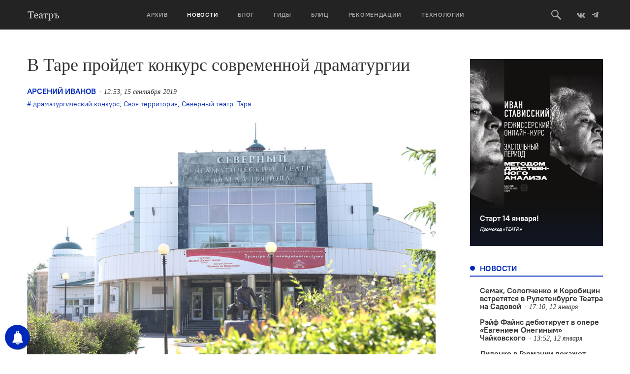

--- FILE ---
content_type: text/html; charset=UTF-8
request_url: https://oteatre.info/v-tare-projdet-konkurs/
body_size: 17897
content:
<!DOCTYPE html>
<html lang="en">
<head>
    <meta charset="UTF-8">
    <meta name="viewport" content="width=device-width, initial-scale=1, maximum-scale=1, user-scalable=no">
    <meta name="keywords" content="журнал театр, театр., театр, журнал о театре, театральный журнал, режиссер, режиссура, театроведение, театральная критика, марина давыдова, новая драма, драматургия, театральные премьеры, европейский театр, современный танец, гастроли, театральные фестивали, russian theatre, contemporary russian theatre, contemporary dance" />
    <meta name='yandex-verification' content='5d78ff0a20741155' />
    <meta name="yandex-verification" content="7d646319c1a618db" />
    <meta name='yandex-verification' content='4e7f5fa50abe2942' />
    <link rel="alternate" type="application/rss+xml" title="Театръ RSS Feed" href="https://oteatre.info/feed/">
    <link rel="pingback" href="https://oteatre.info/xmlrpc.php" />
    <title>Театръ &bull; В Таре пройдет конкурс современной драматургии</title>
	<style>img:is([sizes="auto" i], [sizes^="auto," i]) { contain-intrinsic-size: 3000px 1500px }</style>
	
<!-- The SEO Framework by Sybre Waaijer -->
<meta name="robots" content="max-snippet:-1,max-image-preview:standard,max-video-preview:-1" />
<link rel="canonical" href="https://oteatre.info/v-tare-projdet-konkurs/" />
<meta name="description" content="Северный драматический театр имени М.А. Ульянова в Таре объявил конкурс современной драматургии &laquo;Своя территория&raquo;. Организаторы ждут от участников современные&#8230;" />
<meta property="og:type" content="article" />
<meta property="og:locale" content="ru_RU" />
<meta property="og:site_name" content="Театръ" />
<meta property="og:title" content="Театръ &bull; В Таре пройдет конкурс современной драматургии" />
<meta property="og:description" content="Северный драматический театр имени М.А. Ульянова в Таре объявил конкурс современной драматургии &laquo;Своя территория&raquo;. Организаторы ждут от участников современные пьесы на социальную тематику&#8230;" />
<meta property="og:url" content="https://oteatre.info/v-tare-projdet-konkurs/" />
<meta property="og:image" content="https://oteatre.info/wp-content/uploads/2019/09/Teatr1.jpg" />
<meta property="og:image:width" content="1666" />
<meta property="og:image:height" content="1000" />
<meta property="article:published_time" content="2019-09-15T12:53:19+00:00" />
<meta property="article:modified_time" content="2019-09-15T12:53:19+00:00" />
<meta name="twitter:card" content="summary_large_image" />
<meta name="twitter:title" content="Театръ &bull; В Таре пройдет конкурс современной драматургии" />
<meta name="twitter:description" content="Северный драматический театр имени М.А. Ульянова в Таре объявил конкурс современной драматургии &laquo;Своя территория&raquo;. Организаторы ждут от участников современные пьесы на социальную тематику&#8230;" />
<meta name="twitter:image" content="https://oteatre.info/wp-content/uploads/2019/09/Teatr1.jpg" />
<script type="application/ld+json">{"@context":"https://schema.org","@graph":[{"@type":"WebSite","@id":"https://oteatre.info/#/schema/WebSite","url":"https://oteatre.info/","name":"Театръ","description":"Всё о театре в России и мире","inLanguage":"ru-RU","potentialAction":{"@type":"SearchAction","target":{"@type":"EntryPoint","urlTemplate":"https://oteatre.info/search/{search_term_string}/"},"query-input":"required name=search_term_string"},"publisher":{"@type":"Organization","@id":"https://oteatre.info/#/schema/Organization","name":"Театръ","url":"https://oteatre.info/"}},{"@type":"WebPage","@id":"https://oteatre.info/v-tare-projdet-konkurs/","url":"https://oteatre.info/v-tare-projdet-konkurs/","name":"Театръ &bull; В Таре пройдет конкурс современной драматургии","description":"Северный драматический театр имени М.А. Ульянова в Таре объявил конкурс современной драматургии &laquo;Своя территория&raquo;. Организаторы ждут от участников современные&#8230;","inLanguage":"ru-RU","isPartOf":{"@id":"https://oteatre.info/#/schema/WebSite"},"breadcrumb":{"@type":"BreadcrumbList","@id":"https://oteatre.info/#/schema/BreadcrumbList","itemListElement":[{"@type":"ListItem","position":1,"item":"https://oteatre.info/","name":"Театръ"},{"@type":"ListItem","position":2,"item":"https://oteatre.info/news/","name":"Рубрика: Новости"},{"@type":"ListItem","position":3,"name":"В Таре пройдет конкурс современной драматургии"}]},"potentialAction":{"@type":"ReadAction","target":"https://oteatre.info/v-tare-projdet-konkurs/"},"datePublished":"2019-09-15T12:53:19+00:00","dateModified":"2019-09-15T12:53:19+00:00","author":{"@type":"Person","@id":"https://oteatre.info/#/schema/Person/f2ad5023ee90f30ff0a469ce1ab59175","name":"Арсений Иванов"}}]}</script>
<!-- / The SEO Framework by Sybre Waaijer | 5.71ms meta | 0.11ms boot -->

<link rel='dns-prefetch' href='//stats.wp.com' />
<link rel='dns-prefetch' href='//v0.wordpress.com' />
<link rel="alternate" type="application/rss+xml" title="Театръ &raquo; Лента" href="https://oteatre.info/feed/" />
<link rel="alternate" type="application/rss+xml" title="Театръ &raquo; Лента комментариев" href="https://oteatre.info/comments/feed/" />
<link rel="alternate" type="application/rss+xml" title="Театръ &raquo; Лента комментариев к &laquo;В Таре пройдет конкурс современной драматургии&raquo;" href="https://oteatre.info/v-tare-projdet-konkurs/feed/" />
<script type="text/javascript">
/* <![CDATA[ */
window._wpemojiSettings = {"baseUrl":"https:\/\/s.w.org\/images\/core\/emoji\/15.1.0\/72x72\/","ext":".png","svgUrl":"https:\/\/s.w.org\/images\/core\/emoji\/15.1.0\/svg\/","svgExt":".svg","source":{"concatemoji":"https:\/\/oteatre.info\/wp-includes\/js\/wp-emoji-release.min.js?ver=6.8.1"}};
/*! This file is auto-generated */
!function(i,n){var o,s,e;function c(e){try{var t={supportTests:e,timestamp:(new Date).valueOf()};sessionStorage.setItem(o,JSON.stringify(t))}catch(e){}}function p(e,t,n){e.clearRect(0,0,e.canvas.width,e.canvas.height),e.fillText(t,0,0);var t=new Uint32Array(e.getImageData(0,0,e.canvas.width,e.canvas.height).data),r=(e.clearRect(0,0,e.canvas.width,e.canvas.height),e.fillText(n,0,0),new Uint32Array(e.getImageData(0,0,e.canvas.width,e.canvas.height).data));return t.every(function(e,t){return e===r[t]})}function u(e,t,n){switch(t){case"flag":return n(e,"\ud83c\udff3\ufe0f\u200d\u26a7\ufe0f","\ud83c\udff3\ufe0f\u200b\u26a7\ufe0f")?!1:!n(e,"\ud83c\uddfa\ud83c\uddf3","\ud83c\uddfa\u200b\ud83c\uddf3")&&!n(e,"\ud83c\udff4\udb40\udc67\udb40\udc62\udb40\udc65\udb40\udc6e\udb40\udc67\udb40\udc7f","\ud83c\udff4\u200b\udb40\udc67\u200b\udb40\udc62\u200b\udb40\udc65\u200b\udb40\udc6e\u200b\udb40\udc67\u200b\udb40\udc7f");case"emoji":return!n(e,"\ud83d\udc26\u200d\ud83d\udd25","\ud83d\udc26\u200b\ud83d\udd25")}return!1}function f(e,t,n){var r="undefined"!=typeof WorkerGlobalScope&&self instanceof WorkerGlobalScope?new OffscreenCanvas(300,150):i.createElement("canvas"),a=r.getContext("2d",{willReadFrequently:!0}),o=(a.textBaseline="top",a.font="600 32px Arial",{});return e.forEach(function(e){o[e]=t(a,e,n)}),o}function t(e){var t=i.createElement("script");t.src=e,t.defer=!0,i.head.appendChild(t)}"undefined"!=typeof Promise&&(o="wpEmojiSettingsSupports",s=["flag","emoji"],n.supports={everything:!0,everythingExceptFlag:!0},e=new Promise(function(e){i.addEventListener("DOMContentLoaded",e,{once:!0})}),new Promise(function(t){var n=function(){try{var e=JSON.parse(sessionStorage.getItem(o));if("object"==typeof e&&"number"==typeof e.timestamp&&(new Date).valueOf()<e.timestamp+604800&&"object"==typeof e.supportTests)return e.supportTests}catch(e){}return null}();if(!n){if("undefined"!=typeof Worker&&"undefined"!=typeof OffscreenCanvas&&"undefined"!=typeof URL&&URL.createObjectURL&&"undefined"!=typeof Blob)try{var e="postMessage("+f.toString()+"("+[JSON.stringify(s),u.toString(),p.toString()].join(",")+"));",r=new Blob([e],{type:"text/javascript"}),a=new Worker(URL.createObjectURL(r),{name:"wpTestEmojiSupports"});return void(a.onmessage=function(e){c(n=e.data),a.terminate(),t(n)})}catch(e){}c(n=f(s,u,p))}t(n)}).then(function(e){for(var t in e)n.supports[t]=e[t],n.supports.everything=n.supports.everything&&n.supports[t],"flag"!==t&&(n.supports.everythingExceptFlag=n.supports.everythingExceptFlag&&n.supports[t]);n.supports.everythingExceptFlag=n.supports.everythingExceptFlag&&!n.supports.flag,n.DOMReady=!1,n.readyCallback=function(){n.DOMReady=!0}}).then(function(){return e}).then(function(){var e;n.supports.everything||(n.readyCallback(),(e=n.source||{}).concatemoji?t(e.concatemoji):e.wpemoji&&e.twemoji&&(t(e.twemoji),t(e.wpemoji)))}))}((window,document),window._wpemojiSettings);
/* ]]> */
</script>
<style id='wp-emoji-styles-inline-css' type='text/css'>

	img.wp-smiley, img.emoji {
		display: inline !important;
		border: none !important;
		box-shadow: none !important;
		height: 1em !important;
		width: 1em !important;
		margin: 0 0.07em !important;
		vertical-align: -0.1em !important;
		background: none !important;
		padding: 0 !important;
	}
</style>
<link rel='stylesheet' id='wp-block-library-css' href='https://oteatre.info/wp-includes/css/dist/block-library/style.min.css?ver=6.8.1' type='text/css' media='all' />
<style id='classic-theme-styles-inline-css' type='text/css'>
/*! This file is auto-generated */
.wp-block-button__link{color:#fff;background-color:#32373c;border-radius:9999px;box-shadow:none;text-decoration:none;padding:calc(.667em + 2px) calc(1.333em + 2px);font-size:1.125em}.wp-block-file__button{background:#32373c;color:#fff;text-decoration:none}
</style>
<style id='co-authors-plus-coauthors-style-inline-css' type='text/css'>
.wp-block-co-authors-plus-coauthors.is-layout-flow [class*=wp-block-co-authors-plus]{display:inline}

</style>
<style id='co-authors-plus-avatar-style-inline-css' type='text/css'>
.wp-block-co-authors-plus-avatar :where(img){height:auto;max-width:100%;vertical-align:bottom}.wp-block-co-authors-plus-coauthors.is-layout-flow .wp-block-co-authors-plus-avatar :where(img){vertical-align:middle}.wp-block-co-authors-plus-avatar:is(.alignleft,.alignright){display:table}.wp-block-co-authors-plus-avatar.aligncenter{display:table;margin-inline:auto}

</style>
<style id='co-authors-plus-image-style-inline-css' type='text/css'>
.wp-block-co-authors-plus-image{margin-bottom:0}.wp-block-co-authors-plus-image :where(img){height:auto;max-width:100%;vertical-align:bottom}.wp-block-co-authors-plus-coauthors.is-layout-flow .wp-block-co-authors-plus-image :where(img){vertical-align:middle}.wp-block-co-authors-plus-image:is(.alignfull,.alignwide) :where(img){width:100%}.wp-block-co-authors-plus-image:is(.alignleft,.alignright){display:table}.wp-block-co-authors-plus-image.aligncenter{display:table;margin-inline:auto}

</style>
<link rel='stylesheet' id='gurlpb-block-css' href='https://oteatre.info/wp-content/plugins/good-url-preview-box/blocks/gurlpb/style.css?ver=1577268428' type='text/css' media='all' />
<link rel='stylesheet' id='mediaelement-css' href='https://oteatre.info/wp-includes/js/mediaelement/mediaelementplayer-legacy.min.css?ver=4.2.17' type='text/css' media='all' />
<link rel='stylesheet' id='wp-mediaelement-css' href='https://oteatre.info/wp-includes/js/mediaelement/wp-mediaelement.min.css?ver=6.8.1' type='text/css' media='all' />
<style id='jetpack-sharing-buttons-style-inline-css' type='text/css'>
.jetpack-sharing-buttons__services-list{display:flex;flex-direction:row;flex-wrap:wrap;gap:0;list-style-type:none;margin:5px;padding:0}.jetpack-sharing-buttons__services-list.has-small-icon-size{font-size:12px}.jetpack-sharing-buttons__services-list.has-normal-icon-size{font-size:16px}.jetpack-sharing-buttons__services-list.has-large-icon-size{font-size:24px}.jetpack-sharing-buttons__services-list.has-huge-icon-size{font-size:36px}@media print{.jetpack-sharing-buttons__services-list{display:none!important}}.editor-styles-wrapper .wp-block-jetpack-sharing-buttons{gap:0;padding-inline-start:0}ul.jetpack-sharing-buttons__services-list.has-background{padding:1.25em 2.375em}
</style>
<style id='global-styles-inline-css' type='text/css'>
:root{--wp--preset--aspect-ratio--square: 1;--wp--preset--aspect-ratio--4-3: 4/3;--wp--preset--aspect-ratio--3-4: 3/4;--wp--preset--aspect-ratio--3-2: 3/2;--wp--preset--aspect-ratio--2-3: 2/3;--wp--preset--aspect-ratio--16-9: 16/9;--wp--preset--aspect-ratio--9-16: 9/16;--wp--preset--color--black: #000000;--wp--preset--color--cyan-bluish-gray: #abb8c3;--wp--preset--color--white: #ffffff;--wp--preset--color--pale-pink: #f78da7;--wp--preset--color--vivid-red: #cf2e2e;--wp--preset--color--luminous-vivid-orange: #ff6900;--wp--preset--color--luminous-vivid-amber: #fcb900;--wp--preset--color--light-green-cyan: #7bdcb5;--wp--preset--color--vivid-green-cyan: #00d084;--wp--preset--color--pale-cyan-blue: #8ed1fc;--wp--preset--color--vivid-cyan-blue: #0693e3;--wp--preset--color--vivid-purple: #9b51e0;--wp--preset--gradient--vivid-cyan-blue-to-vivid-purple: linear-gradient(135deg,rgba(6,147,227,1) 0%,rgb(155,81,224) 100%);--wp--preset--gradient--light-green-cyan-to-vivid-green-cyan: linear-gradient(135deg,rgb(122,220,180) 0%,rgb(0,208,130) 100%);--wp--preset--gradient--luminous-vivid-amber-to-luminous-vivid-orange: linear-gradient(135deg,rgba(252,185,0,1) 0%,rgba(255,105,0,1) 100%);--wp--preset--gradient--luminous-vivid-orange-to-vivid-red: linear-gradient(135deg,rgba(255,105,0,1) 0%,rgb(207,46,46) 100%);--wp--preset--gradient--very-light-gray-to-cyan-bluish-gray: linear-gradient(135deg,rgb(238,238,238) 0%,rgb(169,184,195) 100%);--wp--preset--gradient--cool-to-warm-spectrum: linear-gradient(135deg,rgb(74,234,220) 0%,rgb(151,120,209) 20%,rgb(207,42,186) 40%,rgb(238,44,130) 60%,rgb(251,105,98) 80%,rgb(254,248,76) 100%);--wp--preset--gradient--blush-light-purple: linear-gradient(135deg,rgb(255,206,236) 0%,rgb(152,150,240) 100%);--wp--preset--gradient--blush-bordeaux: linear-gradient(135deg,rgb(254,205,165) 0%,rgb(254,45,45) 50%,rgb(107,0,62) 100%);--wp--preset--gradient--luminous-dusk: linear-gradient(135deg,rgb(255,203,112) 0%,rgb(199,81,192) 50%,rgb(65,88,208) 100%);--wp--preset--gradient--pale-ocean: linear-gradient(135deg,rgb(255,245,203) 0%,rgb(182,227,212) 50%,rgb(51,167,181) 100%);--wp--preset--gradient--electric-grass: linear-gradient(135deg,rgb(202,248,128) 0%,rgb(113,206,126) 100%);--wp--preset--gradient--midnight: linear-gradient(135deg,rgb(2,3,129) 0%,rgb(40,116,252) 100%);--wp--preset--font-size--small: 13px;--wp--preset--font-size--medium: 20px;--wp--preset--font-size--large: 36px;--wp--preset--font-size--x-large: 42px;--wp--preset--spacing--20: 0.44rem;--wp--preset--spacing--30: 0.67rem;--wp--preset--spacing--40: 1rem;--wp--preset--spacing--50: 1.5rem;--wp--preset--spacing--60: 2.25rem;--wp--preset--spacing--70: 3.38rem;--wp--preset--spacing--80: 5.06rem;--wp--preset--shadow--natural: 6px 6px 9px rgba(0, 0, 0, 0.2);--wp--preset--shadow--deep: 12px 12px 50px rgba(0, 0, 0, 0.4);--wp--preset--shadow--sharp: 6px 6px 0px rgba(0, 0, 0, 0.2);--wp--preset--shadow--outlined: 6px 6px 0px -3px rgba(255, 255, 255, 1), 6px 6px rgba(0, 0, 0, 1);--wp--preset--shadow--crisp: 6px 6px 0px rgba(0, 0, 0, 1);}:where(.is-layout-flex){gap: 0.5em;}:where(.is-layout-grid){gap: 0.5em;}body .is-layout-flex{display: flex;}.is-layout-flex{flex-wrap: wrap;align-items: center;}.is-layout-flex > :is(*, div){margin: 0;}body .is-layout-grid{display: grid;}.is-layout-grid > :is(*, div){margin: 0;}:where(.wp-block-columns.is-layout-flex){gap: 2em;}:where(.wp-block-columns.is-layout-grid){gap: 2em;}:where(.wp-block-post-template.is-layout-flex){gap: 1.25em;}:where(.wp-block-post-template.is-layout-grid){gap: 1.25em;}.has-black-color{color: var(--wp--preset--color--black) !important;}.has-cyan-bluish-gray-color{color: var(--wp--preset--color--cyan-bluish-gray) !important;}.has-white-color{color: var(--wp--preset--color--white) !important;}.has-pale-pink-color{color: var(--wp--preset--color--pale-pink) !important;}.has-vivid-red-color{color: var(--wp--preset--color--vivid-red) !important;}.has-luminous-vivid-orange-color{color: var(--wp--preset--color--luminous-vivid-orange) !important;}.has-luminous-vivid-amber-color{color: var(--wp--preset--color--luminous-vivid-amber) !important;}.has-light-green-cyan-color{color: var(--wp--preset--color--light-green-cyan) !important;}.has-vivid-green-cyan-color{color: var(--wp--preset--color--vivid-green-cyan) !important;}.has-pale-cyan-blue-color{color: var(--wp--preset--color--pale-cyan-blue) !important;}.has-vivid-cyan-blue-color{color: var(--wp--preset--color--vivid-cyan-blue) !important;}.has-vivid-purple-color{color: var(--wp--preset--color--vivid-purple) !important;}.has-black-background-color{background-color: var(--wp--preset--color--black) !important;}.has-cyan-bluish-gray-background-color{background-color: var(--wp--preset--color--cyan-bluish-gray) !important;}.has-white-background-color{background-color: var(--wp--preset--color--white) !important;}.has-pale-pink-background-color{background-color: var(--wp--preset--color--pale-pink) !important;}.has-vivid-red-background-color{background-color: var(--wp--preset--color--vivid-red) !important;}.has-luminous-vivid-orange-background-color{background-color: var(--wp--preset--color--luminous-vivid-orange) !important;}.has-luminous-vivid-amber-background-color{background-color: var(--wp--preset--color--luminous-vivid-amber) !important;}.has-light-green-cyan-background-color{background-color: var(--wp--preset--color--light-green-cyan) !important;}.has-vivid-green-cyan-background-color{background-color: var(--wp--preset--color--vivid-green-cyan) !important;}.has-pale-cyan-blue-background-color{background-color: var(--wp--preset--color--pale-cyan-blue) !important;}.has-vivid-cyan-blue-background-color{background-color: var(--wp--preset--color--vivid-cyan-blue) !important;}.has-vivid-purple-background-color{background-color: var(--wp--preset--color--vivid-purple) !important;}.has-black-border-color{border-color: var(--wp--preset--color--black) !important;}.has-cyan-bluish-gray-border-color{border-color: var(--wp--preset--color--cyan-bluish-gray) !important;}.has-white-border-color{border-color: var(--wp--preset--color--white) !important;}.has-pale-pink-border-color{border-color: var(--wp--preset--color--pale-pink) !important;}.has-vivid-red-border-color{border-color: var(--wp--preset--color--vivid-red) !important;}.has-luminous-vivid-orange-border-color{border-color: var(--wp--preset--color--luminous-vivid-orange) !important;}.has-luminous-vivid-amber-border-color{border-color: var(--wp--preset--color--luminous-vivid-amber) !important;}.has-light-green-cyan-border-color{border-color: var(--wp--preset--color--light-green-cyan) !important;}.has-vivid-green-cyan-border-color{border-color: var(--wp--preset--color--vivid-green-cyan) !important;}.has-pale-cyan-blue-border-color{border-color: var(--wp--preset--color--pale-cyan-blue) !important;}.has-vivid-cyan-blue-border-color{border-color: var(--wp--preset--color--vivid-cyan-blue) !important;}.has-vivid-purple-border-color{border-color: var(--wp--preset--color--vivid-purple) !important;}.has-vivid-cyan-blue-to-vivid-purple-gradient-background{background: var(--wp--preset--gradient--vivid-cyan-blue-to-vivid-purple) !important;}.has-light-green-cyan-to-vivid-green-cyan-gradient-background{background: var(--wp--preset--gradient--light-green-cyan-to-vivid-green-cyan) !important;}.has-luminous-vivid-amber-to-luminous-vivid-orange-gradient-background{background: var(--wp--preset--gradient--luminous-vivid-amber-to-luminous-vivid-orange) !important;}.has-luminous-vivid-orange-to-vivid-red-gradient-background{background: var(--wp--preset--gradient--luminous-vivid-orange-to-vivid-red) !important;}.has-very-light-gray-to-cyan-bluish-gray-gradient-background{background: var(--wp--preset--gradient--very-light-gray-to-cyan-bluish-gray) !important;}.has-cool-to-warm-spectrum-gradient-background{background: var(--wp--preset--gradient--cool-to-warm-spectrum) !important;}.has-blush-light-purple-gradient-background{background: var(--wp--preset--gradient--blush-light-purple) !important;}.has-blush-bordeaux-gradient-background{background: var(--wp--preset--gradient--blush-bordeaux) !important;}.has-luminous-dusk-gradient-background{background: var(--wp--preset--gradient--luminous-dusk) !important;}.has-pale-ocean-gradient-background{background: var(--wp--preset--gradient--pale-ocean) !important;}.has-electric-grass-gradient-background{background: var(--wp--preset--gradient--electric-grass) !important;}.has-midnight-gradient-background{background: var(--wp--preset--gradient--midnight) !important;}.has-small-font-size{font-size: var(--wp--preset--font-size--small) !important;}.has-medium-font-size{font-size: var(--wp--preset--font-size--medium) !important;}.has-large-font-size{font-size: var(--wp--preset--font-size--large) !important;}.has-x-large-font-size{font-size: var(--wp--preset--font-size--x-large) !important;}
:where(.wp-block-post-template.is-layout-flex){gap: 1.25em;}:where(.wp-block-post-template.is-layout-grid){gap: 1.25em;}
:where(.wp-block-columns.is-layout-flex){gap: 2em;}:where(.wp-block-columns.is-layout-grid){gap: 2em;}
:root :where(.wp-block-pullquote){font-size: 1.5em;line-height: 1.6;}
</style>
<link rel='stylesheet' id='lbwps-styles-photoswipe5-main-css' href='https://oteatre.info/wp-content/plugins/lightbox-photoswipe/assets/ps5/styles/main.css?ver=5.7.2' type='text/css' media='all' />
<link rel='stylesheet' id='responsive-lightbox-swipebox-css' href='https://oteatre.info/wp-content/plugins/responsive-lightbox/assets/swipebox/swipebox.min.css?ver=1.5.2' type='text/css' media='all' />
<link rel='stylesheet' id='oteatre-swiper-style-css' href='https://oteatre.info/wp-content/themes/oteatre2019/assets/css/swiper.min.css?ver=4.4.2' type='text/css' media='all' />
<link rel='stylesheet' id='oteatre-grid-style-css' href='https://oteatre.info/wp-content/themes/oteatre2019/assets/css/grid.css?ver=1.0.2' type='text/css' media='all' />
<link rel='stylesheet' id='oteatre-style-css' href='https://oteatre.info/wp-content/themes/oteatre2019/assets/css/index.css?ver=1.0.5' type='text/css' media='all' />
<link rel='stylesheet' id='oteatre-style-upd-css' href='https://oteatre.info/wp-content/themes/oteatre2019/assets/css/upd.css?ver=1.0.14' type='text/css' media='all' />
<script type="text/javascript" src="https://oteatre.info/wp-content/themes/oteatre2019/assets/js/jquery.min.js?ver=1.12.4" id="jquery-js"></script>
<script type="text/javascript" src="https://oteatre.info/wp-content/plugins/responsive-lightbox/assets/swipebox/jquery.swipebox.min.js?ver=1.5.2" id="responsive-lightbox-swipebox-js"></script>
<script type="text/javascript" src="https://oteatre.info/wp-includes/js/underscore.min.js?ver=1.13.7" id="underscore-js"></script>
<script type="text/javascript" src="https://oteatre.info/wp-content/plugins/responsive-lightbox/assets/infinitescroll/infinite-scroll.pkgd.min.js?ver=4.0.1" id="responsive-lightbox-infinite-scroll-js"></script>
<script type="text/javascript" id="responsive-lightbox-js-before">
/* <![CDATA[ */
var rlArgs = {"script":"swipebox","selector":"lightbox","customEvents":"","activeGalleries":true,"animation":true,"hideCloseButtonOnMobile":false,"removeBarsOnMobile":false,"hideBars":true,"hideBarsDelay":5000,"videoMaxWidth":1080,"useSVG":true,"loopAtEnd":false,"woocommerce_gallery":false,"ajaxurl":"https:\/\/oteatre.info\/wp-admin\/admin-ajax.php","nonce":"847f8c0b96","preview":false,"postId":61316,"scriptExtension":false};
/* ]]> */
</script>
<script type="text/javascript" src="https://oteatre.info/wp-content/plugins/responsive-lightbox/js/front.js?ver=2.5.2" id="responsive-lightbox-js"></script>
<link rel="https://api.w.org/" href="https://oteatre.info/wp-json/" /><link rel="alternate" title="JSON" type="application/json" href="https://oteatre.info/wp-json/wp/v2/posts/61316" /><link rel="EditURI" type="application/rsd+xml" title="RSD" href="https://oteatre.info/xmlrpc.php?rsd" />
<link rel="alternate" title="oEmbed (JSON)" type="application/json+oembed" href="https://oteatre.info/wp-json/oembed/1.0/embed?url=https%3A%2F%2Foteatre.info%2Fv-tare-projdet-konkurs%2F" />
<link rel="alternate" title="oEmbed (XML)" type="text/xml+oembed" href="https://oteatre.info/wp-json/oembed/1.0/embed?url=https%3A%2F%2Foteatre.info%2Fv-tare-projdet-konkurs%2F&#038;format=xml" />

<!-- This site is using AdRotate v5.14 to display their advertisements - https://ajdg.solutions/ -->
<!-- AdRotate CSS -->
<style type="text/css" media="screen">
	.g { margin:0px; padding:0px; overflow:hidden; line-height:1; zoom:1; }
	.g img { height:auto; }
	.g-col { position:relative; float:left; }
	.g-col:first-child { margin-left: 0; }
	.g-col:last-child { margin-right: 0; }
	@media only screen and (max-width: 480px) {
		.g-col, .g-dyn, .g-single { width:100%; margin-left:0; margin-right:0; }
	}
</style>
<!-- /AdRotate CSS -->

        <!-- PushAlert WordPress 2.5.4 -->
        <script type="text/javascript">
        
            (function (d, t) {
                var g = d.createElement(t),
                        s = d.getElementsByTagName(t)[0];
                g.src = "//cdn.pushalert.co/integrate_cc693b7049e2a836d0ca699a97ed191a.js";
                s.parentNode.insertBefore(g, s);
            }(document, "script"));
        </script>
        <!-- End PushAlert WordPress -->
        	<style>img#wpstats{display:none}</style>
		<!-- Analytics by WP Statistics - https://wp-statistics.com -->
		<style type="text/css" id="wp-custom-css">
			iframe{
    width: 100%;
}		</style>
		    <!-- Favicon -->
<link rel="apple-touch-icon-precomposed" sizes="57x57" href="https://oteatre.info/wp-content/themes/oteatre2019/assets/img/favicon/apple-touch-icon-57x57.png"/>
<link rel="apple-touch-icon-precomposed" sizes="114x114" href="https://oteatre.info/wp-content/themes/oteatre2019/assets/img/favicon/apple-touch-icon-114x114.png"/>
<link rel="apple-touch-icon-precomposed" sizes="72x72" href="https://oteatre.info/wp-content/themes/oteatre2019/assets/img/favicon/apple-touch-icon-72x72.png"/>
<link rel="apple-touch-icon-precomposed" sizes="144x144" href="https://oteatre.info/wp-content/themes/oteatre2019/assets/img/favicon/apple-touch-icon-144x144.png"/>
<link rel="apple-touch-icon-precomposed" sizes="60x60" href="https://oteatre.info/wp-content/themes/oteatre2019/assets/img/favicon/apple-touch-icon-60x60.png"/>
<link rel="apple-touch-icon-precomposed" sizes="120x120" href=".https://oteatre.info/wp-content/themes/oteatre2019/assetsimg/favicon/apple-touch-icon-120x120.png"/>
<link rel="apple-touch-icon-precomposed" sizes="76x76" href="https://oteatre.info/wp-content/themes/oteatre2019/assets/img/favicon/apple-touch-icon-76x76.png"/>
<link rel="apple-touch-icon-precomposed" sizes="152x152" href="https://oteatre.info/wp-content/themes/oteatre2019/assets/img/favicon/apple-touch-icon-152x152.png"/>
<link rel="icon" type="image/png" href="https://oteatre.info/wp-content/themes/oteatre2019/assets/img/favicon/favicon-196x196.png" sizes="196x196"/>
<link rel="icon" type="image/png" href="https://oteatre.info/wp-content/themes/oteatre2019/assets/img/favicon/favicon-96x96.png" sizes="96x96"/>
<link rel="icon" type="image/png" href="https://oteatre.info/wp-content/themes/oteatre2019/assets/img/favicon/favicon-32x32.png" sizes="32x32"/>
<link rel="icon" type="image/png" href="https://oteatre.info/wp-content/themes/oteatre2019/assets/img/favicon/favicon-16x16.png" sizes="16x16"/>
<link rel="icon" type="image/png" href="https://oteatre.info/wp-content/themes/oteatre2019/assets/img/favicon/favicon-128.png" sizes="128x128"/>
<meta name="application-name" content="Журнал Театр"/>
<meta name="msapplication-TileColor" content="#FFFFFF"/>
<meta name="msapplication-TileImage" content="https://oteatre.info/wp-content/themes/oteatre2019/assets/img/favicon/mstile-144x144.png"/>
<meta name="msapplication-square70x70logo" content="https://oteatre.info/wp-content/themes/oteatre2019/assets/img/favicon/mstile-70x70.png"/>
<meta name="msapplication-square150x150logo" content="https://oteatre.info/wp-content/themes/oteatre2019/assets/img/favicon/mstile-150x150.png"/>
<meta name="msapplication-wide310x150logo" content="https://oteatre.info/wp-content/themes/oteatre2019/assets/img/favicon/mstile-310x150.png"/>
<meta name="msapplication-square310x310logo" content="https://oteatre.info/wp-content/themes/oteatre2019/assets/img/favicon/mstile-310x310.png"/>
<!-- /Favicon --></head>
<body data-rsssl=1>
<header class="header">
    <div class="header__box">
        <div class="container header__container">
            <a href class="header__mobile-menu-toggle" data-mobile-menu-toggle>
                <span></span>
                <span></span>
                <span></span>
            </a>
            
                        <a href="/" class="header__logo">
                <svg><use xlink:href="https://oteatre.info/wp-content/themes/oteatre2019/assets/img/icons.svg#logo"></use></svg>
            </a>
            
            <div class="header__menu" data-mobile-menu>
                <div class="header__menu-mobile-bg" data-mobile-menu-toggle></div>
                <ul><li><a href="https://oteatre.info/issues/">Архив</a></li><li><a href="https://oteatre.info/news/" class="active" >Новости</a></li><li><a href="https://oteatre.info/blog/">Блог</a></li><li><a href="/guides">Гиды</a></li><li><a href="https://oteatre.info/blitz/">Блиц</a></li><li><a href="/#recommendations">Рекомендации</a></li><li><a href="https://oteatre.info/technologies/">Технологии</a></li></ul>            </div>
            <div class="header__right">
                <a href class="header__search-btn" data-search-toggle>
                    <svg>
                        <use xlink:href="https://oteatre.info/wp-content/themes/oteatre2019/assets/img/icons.svg#search"></use>
                    </svg>
                </a>
                <a href="https://vk.com/oteatre" class="social-link" target="_blank">
                    <svg width="16" height="16">
                        <use xlink:href="https://oteatre.info/wp-content/themes/oteatre2019/assets/img/icons.svg#vk"></use>
                    </svg>
                </a>
                <a href="https://t.me/oteatre" class="social-link" target="_blank">
                    <svg>
                        <use xlink:href="https://oteatre.info/wp-content/themes/oteatre2019/assets/img/icons.svg#telegram"></use>
                    </svg>
                </a>
            </div>
        </div>
        <div class="header__search" data-search>
            <div class="container">
                <div class="row">
                    <div class="col-md-8 col-md-offset-2">
                        <form class="header__search-form" action="https://oteatre.info">
                            <input id="query_field" type="text" name="s" class="header__search-input" placeholder="Поиск по сайту" />
                            <input type="submit" class="header__search-button" value="Искать" />
                        </form>
                    </div>
                </div>
            </div>
        </div>
    </div>
    
</header>
<main class="main">
    <div class="container">
        <div class="row page">
        <div class="col-md-9 page__content-full">
            <h1 class="page__title">В Таре пройдет конкурс современной драматургии</h1>

            <div class="box-margin-min">
                <div class="card-text__meta post-meta">
                    <div class="card-text__left">
                        <a href="https://oteatre.info/author/aananskaya/" title="Записи автора Арсений Иванов" class="post-author of-onum a" rel="author">Арсений Иванов</a>                                                <div class="news-text__date of-onum" data-fulldate="2019-09-15T15:53:19+03:00">15.09.2019</div>
                                            </div>
                </div>

                                <div class="card-text__tags">
                    <a href="https://oteatre.info/tag/dramaturgicheskij-konkurs/" rel="tag">драматургический конкурс</a>, <a href="https://oteatre.info/tag/svoya-territoriya/" rel="tag">Своя территория</a>, <a href="https://oteatre.info/tag/severnyj-teatr/" rel="tag">Северный театр</a>, <a href="https://oteatre.info/tag/tara/" rel="tag">Тара</a>                </div>
                            </div>

                        <div class="post-poster box-margin-min">
                <img src="https://oteatre.info/wp-content/uploads/2019/09/Teatr1.jpg" alt="" data-desc="">
            </div>
            
            <div class="post-body">
                <p class="p1"><em><span class="s1">Северный драматический театр имени М.А. Ульянова в Таре объявил конкурс современной драматургии &#171;Своя территория&#187;.</span></em></p>
<p><span id="more-61316"></span></p>
<p class="p1"><span class="s1">Организаторы ждут от участников современные пьесы на социальную тематику, ориентированные на подростков от 14 до 19 лет. </span></p>
<p class="p1"><span class="s1">Пьеса, говорится в официальном релизе проекта, должна отражать жизнь молодых людей в современном обществе, возникающие проблемы и возможные пути их преодоления, &#8212; толерантное отношение друг к другу, людям с ограниченными возможностями здоровья, взаимоотношения со старшим поколением, с лицами других национальностей, о взаимопомощи, вредных привычках  и т.д., словом, о том, о чем думает и хочет рассказать современный подросток. </span></p>
<p>&#171;Не каждый театр рискнет объявлять драматургический конкурс. Обычно труппы доверяют независимым конкурсам, которых очень много &#8212; выбирай на любой вкус. &#8212; комментирует инициативу  Северного театра журналу ТЕАТР. критик Павел Руднев. &#8212; Но тут особое дело: очень активный и творчески полноценный театр в маленьком удаленном городе Омской области, освещенный памятью об уроженце тех мест Михаиле Ульянове, решается на самостоятельный драматургический отбор. Тарский театр хотел бы поставить спектакль на подростковую тему, болевой, серьезный, о проблемах и об их преодолении. Мне кажется, это серьезное деловое предложение для драматургов. Тут можно стать партнером вдумчивого и ответственного коллектива&#187;.</p>
<p class="p1"><span class="s1">Пьесы, вошедшие в «Топ-5» будут представлены в формате эскизных показов на сцене Северного драматического театра имени М.А. Ульянова, после которых пройдут обсуждения с участием авторов, зрителей, театральных профессионалов и опубликованы на официальном сайте Организатора. </span></p>
<p class="p1"><span class="s1">Закрытие конкурса и награждение победителей намечено на </span><span class="s2">23 &#8212; 25 апреля 2020 года. </span></p>
<p>Все подробности участия размещены <a href="https://taratheatre.ru/news/?ELEMENT_ID=11416">на сайте</a> Северного театра.</p>
            </div>

            
            <div class="post-comments">
                <div class="post-comments__title box-margin-min">Комментарии</div>
                    <style>
    #mc-container{
        padding: 10px;
    }
</style>

<div class="comments-area">
    <div id="mc-container">
        <div id="mc-content">

                            <ul id="cackle-comments">
                                    </ul>
                        </div>
    </div>
    <a id="mc-link" href="http://cackle.me">Комментарии для сайта <b style="color:#4FA3DA">Cackl</b><b style="color:#F65077">e</b></a></div>

    
<script type="text/javascript">
    cackle_widget = window.cackle_widget || [];
    cackle_widget.push({
        widget: 'Comment', countContainer: 'c61316',
        id: '63670',
        channel: '61316'
    , ssoAuth: 'e30= 85c3300993a1de6ce84b66878076211d 1768244935'        ,
        callback: {
            ready: [function() {
                var count = document.getElementById('c61316');
                if(count!=null){
                    var val = isNaN(parseInt(count.innerHTML))? 0: parseInt(count.innerHTML);
                    count.innerHTML=Cackle.Comment.lang[cackle_widget[0].lang].commentCount(val);
                }

                }]
            }
                });
            document.getElementById('mc-container').innerHTML = '';
            (function() {
                var mc = document.createElement('script');
                mc.type = 'text/javascript';
                mc.async = true;
                mc.src = ('https:' == document.location.protocol ? 'https' : 'http') + '://cackle.me/widget.js';
                var s = document.getElementsByTagName('script')[0]; s.parentNode.insertBefore(mc, s.nextSibling);
            })();
    </script>

    
    

    
            </div>

            <div class="post-prev-next">
                <div class="post-prev-next__item">
                    <div class="post-prev-next__title">Предыдущая статья</div>
                                        <a href="https://oteatre.info/bolshoj-opernii-bal/" class="post-prev-next__link">Большой театр почтит память Елены Образцовой</a>
                    <span class="news-list__meta">
                        <span class="news-list__date of-onum" data-fulldate="2019-09-15T15:53:19+03:00">15.09.2019</span>
					</span>
                </div>
                <div class="post-prev-next__item">
                                        <div class="post-prev-next__title">Следующая статья</div>
                    <a href="https://oteatre.info/bdt-plani-na-sezon/" class="post-prev-next__link">В БДТ ожидаются две премьеры Могучего и «Джульетта» Тиита Ойяссо</a>
                    <span class="news-list__meta">
						<span class="news-list__date of-onum" data-fulldate="2019-09-15T15:53:19+03:00">15.09.2019</span>
					</span>
                </div>
            </div>

        </div>

        <div class="col-md-3 page__sidebar" data-scroll-oteatre>
    <div class="card box-margin-medium"><div class="g g-8"><div class="g-single a-75"><a data-track="NzUsOCwxLDYw" href="https://proact.me/pay/shop/RgKq-MZJmaBr"  class="card-img card-img_min-title gofollow">
    <div class="card-img__bg" style="background-image: url('https://oteatre.info/wp-content/uploads/2025/01/oteatre_stavis_2.jpg');"></div>

        <div class="card-img__bottom">
        <div class="card-img__left">
                            <div class="card-img__title">Старт 14 января!<br /><i style="font-size: 60%;">Промокод «ТЕАТР.»</i></div>
                </div>
            </div>
</a></div></div></div>    <div class="box-title box-margin-min">
    <span>Новости</span>
</div>
<div class="page__news-list box-margin-min">
    <ul class="news-list">
    	                    <li>
                <a href="https://oteatre.info/igrok-v-teatre-na-sadovoi/">Семак, Солопченко и Коробицин встретятся в Рулетенбурге Театра на Садовой</a>
                <span class="news-list__meta">
                                        <span class="news-list__date of-onum" data-fulldate="2026-01-12T20:10:58+03:00">12.01.2026</span>
                                                        </span>
            </li>
                    <li>
                <a href="https://oteatre.info/rejf-fajns-opera-onegin-rezhdebut/">Рэйф Файнс дебютирует в опере «Евгением Онегиным» Чайковского</a>
                <span class="news-list__meta">
                                        <span class="news-list__date of-onum" data-fulldate="2026-01-12T16:52:35+03:00">12.01.2026</span>
                                                        </span>
            </li>
                    <li>
                <a href="https://oteatre.info/maksim-didenko-snegurochka/">Диденко в Германии покажет «Снегурочку» на грани климатической катастрофы</a>
                <span class="news-list__meta">
                                        <span class="news-list__date of-onum" data-fulldate="2026-01-09T18:43:48+03:00">09.01.2026</span>
                                                        </span>
            </li>
            </ul>
            <a href="/news/" class="secondary-link">Все новости</a>
    </div>    <div class="box-title box-margin-min">
    <span>Статьи блога</span>
</div>
<div class="page__news-list box-margin-medium">
    <ul class="news-list">
    	                    <li>
                <a href="https://oteatre.info/gorkij-v-tumane/">Горький в тумане</a>
                <span class="news-list__meta">
                                        <span class="news-list__date of-onum" data-fulldate="2026-01-12T16:09:37+03:00">12.01.2026</span>
                                                        </span>
            </li>
                    <li>
                <a href="https://oteatre.info/bez-pobeditelej/">Без победителей</a>
                <span class="news-list__meta">
                                        <span class="news-list__date of-onum" data-fulldate="2026-01-05T22:01:27+03:00">05.01.2026</span>
                                                        </span>
            </li>
                    <li>
                <a href="https://oteatre.info/tsirk-novyj-a-problemy-starye-ili-u-venetsii-ne-zhenskoe-litso/">Цирк новый, а проблемы старые, или У Венеции не женское лицо</a>
                <span class="news-list__meta">
                                        <span class="news-list__date of-onum" data-fulldate="2026-01-02T13:17:25+03:00">02.01.2026</span>
                                                        </span>
            </li>
            </ul>
            <a href="/blog/" class="secondary-link">Все статьи блога</a>
    </div>    <div class="box-title box-margin-min">
    <span>АРХИВ</span>
</div>
<div class="page__news-list box-margin-min">
</div></div>
    </div>

    
    <div class="post-bottom">
        <div class="box-title box-margin-min">
            <span>материалы по теме</span>
        </div>

        <div class="row">
                        <div class="col-md-4 col-sm-6 box-margin-min">
                <div class="card card_min">
                    
<a href="https://oteatre.info/malenkaya-remarka-2025/" class="card-img card-img_min-title">
    <div class="card-img__bg" style="background-image: url('https://oteatre.info/wp-content/uploads/2025/03/Rod1StfQ54E-712x475.jpg');"></div>
            <div class="card-img__meta">Новости</div>
        <div class="card-img__bottom">
        <div class="card-img__left">
                            <div class="card-img__title">«Маленькая Ремарка — 2025» опубликовала шорт-лист</div>
                </div>
            </div>
</a>
                    <div class="card-text">
    <div class="card-text__header">
                <div class="card-text__text-box">
            <div class="card-text__text card-text__text_fix">Конкурс драматургии для детей «Маленькая Ремарка — 2025» выбрал 12 лучших пьес в трёх номинациях.</div>
        </div>
    </div>
    <div class="card-text__meta">
        <div class="card-text__left">
            <div class="card-text__date of-onum" data-fulldate="2025-03-10T03:42:15+03:00">10.03.2025</div>
                            <a href="https://oteatre.info/author/ealdasheva/" title="Записи автора Елена Алдашева" class="card-text__author" rel="author">Елена Алдашева</a>                    </div>
            </div>
    <div class="card-text__tags">
        <a href="https://oteatre.info/tag/2025/" rel="tag">2025</a>, <a href="https://oteatre.info/tag/dramaturgicheskij-konkurs/" rel="tag">драматургический конкурс</a>, <a href="https://oteatre.info/tag/malenkaya-remarka/" rel="tag">Маленькая Ремарка</a>, <a href="https://oteatre.info/tag/sovremennaya-dramaturgiya/" rel="tag">современная драматургия</a>, <a href="https://oteatre.info/tag/teatr-dlya-detej-i-podrostkov/" rel="tag">театр для детей и подростков</a>    </div>
</div>                </div>
            </div>

                        <div class="col-md-4 col-sm-6 box-margin-min">
                <div class="card card_min">
                    
<a href="https://oteatre.info/stories-2025/" class="card-img card-img_min-title">
    <div class="card-img__bg" style="background-image: url('https://oteatre.info/wp-content/uploads/2025/01/DC52688C-B24D-4FA8-81DC-651C4F40CD81-712x466.jpeg');"></div>
            <div class="card-img__meta">Новости</div>
        <div class="card-img__bottom">
        <div class="card-img__left">
                            <div class="card-img__title">Муромцев, Букин, Галимов поставят мини-пьесы на фестивале «Stories-2025»</div>
                </div>
            </div>
</a>
                    <div class="card-text">
    <div class="card-text__header">
                <div class="card-text__text-box">
            <div class="card-text__text card-text__text_fix">18 и 19 января в петербургском театре «Суббота» пройдёт VI Международный фестиваль коротких пьес «Stories». Режиссёрами показов в этом году стали Екатерина Шихова, Аскар Галимов, Виталий Криницин, Варвара Сополева, Марк Букин и Роман Муромцев. </div>
        </div>
    </div>
    <div class="card-text__meta">
        <div class="card-text__left">
            <div class="card-text__date of-onum" data-fulldate="2025-01-10T18:43:43+03:00">10.01.2025</div>
                            <a href="https://oteatre.info/author/akozlova/" title="Записи автора Анастасия Козлова" class="card-text__author" rel="author">Анастасия Козлова</a>                    </div>
            </div>
    <div class="card-text__tags">
        <a href="https://oteatre.info/tag/2025/" rel="tag">2025</a>, <a href="https://oteatre.info/tag/askar-galimov/" rel="tag">Аскар Галимов</a>, <a href="https://oteatre.info/tag/varvara-sopoleva/" rel="tag">Варвара Сополева</a>, <a href="https://oteatre.info/tag/vitalij-krinitsin/" rel="tag">Виталий Криницин</a>, <a href="https://oteatre.info/tag/dramaturgicheskij-konkurs/" rel="tag">драматургический конкурс</a>, <a href="https://oteatre.info/tag/ekaterina-shihova/" rel="tag">Екатерина Шихова</a>, <a href="https://oteatre.info/tag/mark-bukin/" rel="tag">Марк Букин</a>, <a href="https://oteatre.info/tag/roman-muromtsev/" rel="tag">Роман Муромцев</a>, <a href="https://oteatre.info/tag/sankt-peterburg/" rel="tag">Санкт-Петербург</a>, <a href="https://oteatre.info/tag/teatr-subbota/" rel="tag">театр Суббота</a>, <a href="https://oteatre.info/tag/festival-stories/" rel="tag">фестиваль Stories</a>    </div>
</div>                </div>
            </div>

            <div class="col-md-4 box-margin-min">
                <div class="home__sidebar">
                        <ul class="news-list">
    	                    <li>
                <a href="https://oteatre.info/malenkaya-remarka-2024/">«Маленькая Ремарка — 2024» опубликовала шорт-лист</a>
                <span class="news-list__meta">
                                        <span class="news-list__date of-onum" data-fulldate="2024-02-28T11:35:06+03:00">28.02.2024</span>
                                                        </span>
            </li>
                    <li>
                <a href="https://oteatre.info/stories-2024/">Кочержевский, Кулов и Джавадов ставят мини-пьесы на фестивале «Stories-2024»</a>
                <span class="news-list__meta">
                                        <span class="news-list__date of-onum" data-fulldate="2024-01-17T17:07:06+03:00">17.01.2024</span>
                                                        </span>
            </li>
                    <li>
                <a href="https://oteatre.info/lyubimovka-2023-short-list/">«Любимовка-2023» опубликовала шорт-лист</a>
                <span class="news-list__meta">
                                        <span class="news-list__date of-onum" data-fulldate="2023-09-09T19:30:41+03:00">09.09.2023</span>
                                                        </span>
            </li>
                    <li>
                <a href="https://oteatre.info/lyubimovka-2022-short-list/">«Любимовка-2022» опубликовала шорт-лист</a>
                <span class="news-list__meta">
                                        <span class="news-list__date of-onum" data-fulldate="2022-07-27T18:11:01+03:00">27.07.2022</span>
                                                        </span>
            </li>
                    <li>
                <a href="https://oteatre.info/bdt-diny-shvarts/">БДТ подвёл итоги драматургического конкурса имени Дины Шварц</a>
                <span class="news-list__meta">
                                        <span class="news-list__date of-onum" data-fulldate="2022-05-31T09:35:13+03:00">31.05.2022</span>
                                                        </span>
            </li>
                    <li>
                <a href="https://oteatre.info/dramaturgicheskom-konkurs-v-polshe/">Открыт приём заявок на международный драматургический конкурс в Польше</a>
                <span class="news-list__meta">
                                        <span class="news-list__date of-onum" data-fulldate="2022-01-28T19:04:56+03:00">28.01.2022</span>
                                                        </span>
            </li>
                    <li>
                <a href="https://oteatre.info/bdt-premiya-im-diny-shvarts/">БДТ учредил драматургический конкурс – премию им. Дины Шварц</a>
                <span class="news-list__meta">
                                        <span class="news-list__date of-onum" data-fulldate="2021-04-27T17:47:26+03:00">27.04.2021</span>
                                                        </span>
            </li>
                    <li>
                <a href="https://oteatre.info/podvedeny-itogi-konkursa-sovremennoj-dramaturgii-kulminatsiya/">«Кульминация» подвела итоги</a>
                <span class="news-list__meta">
                                        <span class="news-list__date of-onum" data-fulldate="2021-01-29T22:55:27+03:00">29.01.2021</span>
                                                        </span>
            </li>
            </ul>
    
                </div>
            </div>
        </div>
    </div>


</div>
</main>
<footer class="footer">
    <div class="container">
        <div class="row">
            <div class="col-md-3 col-sm-3">
                <div class="footer__copyright">© Театръ&nbsp;2026</div>
                <div class="publisher_block">
                <a href="mailto:oteatre.pr@gmail.com" class="footer__contact">oteatre.pr@gmail.com</a>
                </div>
            </div>
            <!--<div class="col-md-3 col-sm-3">
                <span class="footer__contact">Генеральный спонсор журнала</span>
                    <img src="https://oteatre.info/wp-content/themes/oteatre2019/assets/img/partners/fmp.png" alt="" class="footer__partner-fmp">
            </div>
            <div class="col-md-2 col-sm-2" style="white-space: nowrap;">
                <div class="publisher_block">
                    
                </div>
            </div>-->
            <div class="col-md-2 col-sm-2">
                <!--<div class="publisher_block">
                    <span class="footer__contact">Партнер сайта</span>
                    <img src="https://oteatre.info/wp-content/themes/oteatre2019/assets/img/partners/in.png" alt="" class="footer__partner-fmb">
                </div>-->
            </div>
            <div class="col-md-2 col-sm-2">
                <div class="footer__right">
                    <a href="https://vk.com/oteatre" class="social-link">
                        <svg><use xlink:href="https://oteatre.info/wp-content/themes/oteatre2019/assets/img/icons.svg#vk"></use></svg>
                    </a>
                    <a href="https://t.me/oteatre" class="social-link">
                        <svg><use xlink:href="https://oteatre.info/wp-content/themes/oteatre2019/assets/img/icons.svg#telegram"></use></svg>
                    </a>
                </div>
            </div>
        </div>
        <div class="row-bottom">
                При цитировании материалов сайта, прямая ссылка на источник – обязательна <a href="https://oteatre.info/issues/">.</a>
        </div>
    </div>
</footer>
<script type="speculationrules">
{"prefetch":[{"source":"document","where":{"and":[{"href_matches":"\/*"},{"not":{"href_matches":["\/wp-*.php","\/wp-admin\/*","\/wp-content\/uploads\/*","\/wp-content\/*","\/wp-content\/plugins\/*","\/wp-content\/themes\/oteatre2019\/*","\/*\\?(.+)"]}},{"not":{"selector_matches":"a[rel~=\"nofollow\"]"}},{"not":{"selector_matches":".no-prefetch, .no-prefetch a"}}]},"eagerness":"conservative"}]}
</script>
            <script type="text/javascript">
                // <![CDATA[
                var nodes = document.getElementsByTagName('span');
                for (var i = 0, url; i < nodes.length; i++) {
                    if (nodes[i].className.indexOf('cackle-postid') != -1) {
                        var c_id = nodes[i].getAttribute('id').split('c');
                        nodes[i].parentNode.setAttribute('cackle-channel', c_id[1] );
                        url = nodes[i].parentNode.href.split('#', 1);
                        if (url.length == 1) url = url[0];
                        else url = url[1]
                        nodes[i].parentNode.href = url + '#mc-container';
                    }
                }


                cackle_widget = window.cackle_widget || [];
                cackle_widget.push({widget: 'CommentCount',  id: '63670'});
                (function() {
                    var mc = document.createElement('script');
                    mc.type = 'text/javascript';
                    mc.async = true;
                    mc.src = ('https:' == document.location.protocol ? 'https' : 'http') + '://cackle.me/widget.js';
                    var s = document.getElementsByTagName('script')[0]; s.parentNode.insertBefore(mc, s.nextSibling);
                })();
                //]]>
            </script>

        <!-- Yandex.Metrika counter --> <script type="text/javascript" > (function(m,e,t,r,i,k,a){m[i]=m[i]||function(){(m[i].a=m[i].a||[]).push(arguments)}; m[i].l=1*new Date();k=e.createElement(t),a=e.getElementsByTagName(t)[0],k.async=1,k.src=r,a.parentNode.insertBefore(k,a)}) (window, document, "script", "https://mc.yandex.ru/metrika/tag.js", "ym"); ym(48324785, "init", { clickmap:true, trackLinks:true, accurateTrackBounce:true, webvisor:true }); </script> <noscript><div><img src="https://mc.yandex.ru/watch/48324785" style="position:absolute; left:-9999px;" alt="" /></div></noscript> <!-- /Yandex.Metrika counter -->
<script type="text/javascript">!function(){var t=document.createElement("script");t.type="text/javascript",t.async=!0,t.src='https://vk.com/js/api/openapi.js?173',t.onload=function(){VK.Retargeting.Init("VK-RTRG-488922-uAXy"),VK.Retargeting.Hit()},document.head.appendChild(t)}();</script><noscript><img src="https://vk.com/rtrg?p=VK-RTRG-488922-uAXy" style="position:fixed; left:-999px;" alt=""/></noscript><script type="text/javascript" id="adrotate-clicker-js-extra">
/* <![CDATA[ */
var click_object = {"ajax_url":"https:\/\/oteatre.info\/wp-admin\/admin-ajax.php"};
/* ]]> */
</script>
<script type="text/javascript" src="https://oteatre.info/wp-content/plugins/adrotate/library/jquery.clicker.js" id="adrotate-clicker-js"></script>
<script type="text/javascript" id="lbwps-photoswipe5-js-extra">
/* <![CDATA[ */
var lbwpsOptions = {"label_facebook":"Share on Facebook","label_twitter":"Tweet","label_pinterest":"Pin it","label_download":"Download image","label_copyurl":"Copy image URL","label_ui_close":"Close [Esc]","label_ui_zoom":"Zoom","label_ui_prev":"Previous [\u2190]","label_ui_next":"Next [\u2192]","label_ui_error":"The image cannot be loaded","label_ui_fullscreen":"Toggle fullscreen [F]","share_facebook":"1","share_twitter":"1","share_pinterest":"1","share_download":"1","share_direct":"0","share_copyurl":"0","close_on_drag":"1","history":"1","show_counter":"1","show_fullscreen":"1","show_zoom":"1","show_caption":"1","loop":"1","pinchtoclose":"1","taptotoggle":"1","close_on_click":"1","fulldesktop":"0","use_alt":"0","usecaption":"1","desktop_slider":"1","share_custom_label":"","share_custom_link":"","wheelmode":"zoom","spacing":"12","idletime":"4000","hide_scrollbars":"1","caption_type":"overlay","bg_opacity":"100","padding_left":"0","padding_top":"0","padding_right":"0","padding_bottom":"0"};
/* ]]> */
</script>
<script type="module" src="https://oteatre.info/wp-content/plugins/lightbox-photoswipe/assets/ps5/frontend.min.js?ver=5.7.2"></script><script type="text/javascript" src="https://oteatre.info/wp-includes/js/dist/vendor/moment.min.js?ver=2.30.1" id="moment-js"></script>
<script type="text/javascript" id="moment-js-after">
/* <![CDATA[ */
moment.updateLocale( 'ru_RU', {"months":["\u042f\u043d\u0432\u0430\u0440\u044c","\u0424\u0435\u0432\u0440\u0430\u043b\u044c","\u041c\u0430\u0440\u0442","\u0410\u043f\u0440\u0435\u043b\u044c","\u041c\u0430\u0439","\u0418\u044e\u043d\u044c","\u0418\u044e\u043b\u044c","\u0410\u0432\u0433\u0443\u0441\u0442","\u0421\u0435\u043d\u0442\u044f\u0431\u0440\u044c","\u041e\u043a\u0442\u044f\u0431\u0440\u044c","\u041d\u043e\u044f\u0431\u0440\u044c","\u0414\u0435\u043a\u0430\u0431\u0440\u044c"],"monthsShort":["\u042f\u043d\u0432","\u0424\u0435\u0432","\u041c\u0430\u0440","\u0410\u043f\u0440","\u041c\u0430\u0439","\u0418\u044e\u043d","\u0418\u044e\u043b","\u0410\u0432\u0433","\u0421\u0435\u043d","\u041e\u043a\u0442","\u041d\u043e\u044f","\u0414\u0435\u043a"],"weekdays":["\u0412\u043e\u0441\u043a\u0440\u0435\u0441\u0435\u043d\u044c\u0435","\u041f\u043e\u043d\u0435\u0434\u0435\u043b\u044c\u043d\u0438\u043a","\u0412\u0442\u043e\u0440\u043d\u0438\u043a","\u0421\u0440\u0435\u0434\u0430","\u0427\u0435\u0442\u0432\u0435\u0440\u0433","\u041f\u044f\u0442\u043d\u0438\u0446\u0430","\u0421\u0443\u0431\u0431\u043e\u0442\u0430"],"weekdaysShort":["\u0412\u0441","\u041f\u043d","\u0412\u0442","\u0421\u0440","\u0427\u0442","\u041f\u0442","\u0421\u0431"],"week":{"dow":1},"longDateFormat":{"LT":"H:i","LTS":null,"L":null,"LL":"d\/m\/Y","LLL":"d.m.Y H:i","LLLL":null}} );
/* ]]> */
</script>
<script type="text/javascript" src="https://oteatre.info/wp-content/themes/oteatre2019/assets/js/ru.js?ver=2.24.0" id="moment-ru-js"></script>
<script type="text/javascript" src="https://oteatre.info/wp-content/themes/oteatre2019/assets/js/svgxuse.min.js?ver=1.2.6" id="svgxuse-js"></script>
<script type="text/javascript" src="https://oteatre.info/wp-content/themes/oteatre2019/assets/js/swiper.min.js?ver=4.4.1" id="swiper-js"></script>
<script type="text/javascript" src="https://oteatre.info/wp-content/themes/oteatre2019/assets/js/index.js?ver=1.0.11" id="oteatre-main-js"></script>
<script type="text/javascript" src="https://oteatre.info/wp-content/themes/oteatre2019/assets/js/image-source.js?ver=1.0.5" id="oteatre-image-source-js"></script>
<script type="text/javascript" src="https://oteatre.info/wp-content/themes/oteatre2019/assets/js/relative-date.js?ver=1.0.8" id="oteatre-relative-date-js"></script>
<script type="text/javascript" id="wp-statistics-tracker-js-extra">
/* <![CDATA[ */
var WP_Statistics_Tracker_Object = {"requestUrl":"https:\/\/oteatre.info\/wp-json\/wp-statistics\/v2","ajaxUrl":"https:\/\/oteatre.info\/wp-admin\/admin-ajax.php","hitParams":{"wp_statistics_hit":1,"source_type":"post","source_id":61316,"search_query":"","signature":"753cd1b54465815240cdd54230024874","endpoint":"hit"},"onlineParams":{"wp_statistics_hit":1,"source_type":"post","source_id":61316,"search_query":"","signature":"753cd1b54465815240cdd54230024874","endpoint":"online"},"option":{"userOnline":"1","dntEnabled":"","bypassAdBlockers":"","consentIntegration":{"name":null,"status":[]},"isPreview":false,"trackAnonymously":false,"isWpConsentApiActive":false,"consentLevel":"disabled"},"jsCheckTime":"60000","isLegacyEventLoaded":""};
/* ]]> */
</script>
<script type="text/javascript" src="https://oteatre.info/wp-content/plugins/wp-statistics/assets/js/tracker.js?ver=14.14" id="wp-statistics-tracker-js"></script>
<script type="text/javascript" id="jetpack-stats-js-before">
/* <![CDATA[ */
_stq = window._stq || [];
_stq.push([ "view", JSON.parse("{\"v\":\"ext\",\"blog\":\"153881173\",\"post\":\"61316\",\"tz\":\"3\",\"srv\":\"oteatre.info\",\"j\":\"1:14.7\"}") ]);
_stq.push([ "clickTrackerInit", "153881173", "61316" ]);
/* ]]> */
</script>
<script type="text/javascript" src="https://stats.wp.com/e-202603.js" id="jetpack-stats-js" defer="defer" data-wp-strategy="defer"></script>
</body>
</html>

--- FILE ---
content_type: text/css
request_url: https://oteatre.info/wp-content/plugins/good-url-preview-box/blocks/gurlpb/style.css?ver=1577268428
body_size: 299
content:
/**
 * The following styles get applied both on the front of your site and in the editor.
 * components-placeholder wp-block-embed
 * Replace them with your own styles or remove the file completely.
 */

.wp-block-good-url-preview-box-gurlpb {

}

div.gurlpbGutenbergBox {
   border: 0px solid #aaa;
}

div.gurlpbGutenbergBox div.gurlpbGutenbergUrl {
    border: 1px solid #aaa;
    padding: 4px;
    font-size: 11px;
    
}


div.gurlpbGutenbergBox button {
	margin: 15px 30px 15px auto;
    padding: 10px;
    font-size: 20px;    
    
}

div.gurlpbGutenbergBox div.gurlpbGutenbergHP {
	margin: 15px auto 15px auto;
    padding: 10px;
    font-size: 15px;
    line-height: 20px;
    float: right;
}

button.gurlpbGutenbergButtonRefresh { 
    display:none;
}
button.gurlpbGutenbergButtonView { 
    
}

div.gurlpbGutenbergPreview {
    visibility: hidden;
}

--- FILE ---
content_type: text/css
request_url: https://oteatre.info/wp-content/themes/oteatre2019/assets/css/grid.css?ver=1.0.2
body_size: 1711
content:
.row,
.row-pad {
  display: flex;
  flex-wrap: wrap;
  margin-right: -15px;
  margin-left: -15px;
}

.row-bottom {
  display: flex;
  flex-wrap: wrap;
  margin-top: 15px;
}

.row .clearfix,
.row-pad .clearfix {
  width: 100%;
  flex: 0 0 100%;
  max-width: 100%;
}

.row .col-xxs-1, .row .col-xs-1, .row .col-sm-1, .row .col-md-1, .row .col-lg-1, .row .col-xxs-2, .row .col-xs-2, .row .col-sm-2, .row .col-md-2, .row .col-lg-2, .row .col-xxs-3, .row .col-xs-3, .row .col-sm-3, .row .col-md-3, .row .col-lg-3, .row .col-xxs-4, .row .col-xs-4, .row .col-sm-4, .row .col-md-4, .row .col-lg-4, .row .col-xxs-5, .row .col-xs-5, .row .col-sm-5, .row .col-md-5, .row .col-lg-5, .row .col-xxs-6, .row .col-xs-6, .row .col-sm-6, .row .col-md-6, .row .col-lg-6, .row .col-xxs-7, .row .col-xs-7, .row .col-sm-7, .row .col-md-7, .row .col-lg-7, .row .col-xxs-8, .row .col-xs-8, .row .col-sm-8, .row .col-md-8, .row .col-lg-8, .row .col-xxs-9, .row .col-xs-9, .row .col-sm-9, .row .col-md-9, .row .col-lg-9, .row .col-xxs-10, .row .col-xs-10, .row .col-sm-10, .row .col-md-10, .row .col-lg-10, .row .col-xxs-11, .row .col-xs-11, .row .col-sm-11, .row .col-md-11, .row .col-lg-11, .row .col-xxs-12, .row .col-xs-12, .row .col-sm-12, .row .col-md-12, .row .col-lg-12 {
  width: calc(100% - 30px);
  margin-right: 15px;
  margin-left: 15px;
  flex: 0 0 calc(100% - 30px);
  max-width: calc(100% - 30px);
}

@media (max-width: 480px) {
  .row .col-xxs-1 {
    width: calc(8.33333% - 30px);
    flex: 0 0 calc(8.33333% - 30px);
    max-width: calc(8.33333% - 30px);
  }
  .row .col-xxs-offset-1 {
    margin-left: 8.33333%;
  }
  .row .col-xxs-2 {
    width: calc(16.66667% - 30px);
    flex: 0 0 calc(16.66667% - 30px);
    max-width: calc(16.66667% - 30px);
  }
  .row .col-xxs-offset-2 {
    margin-left: 16.66667%;
  }
  .row .col-xxs-3 {
    width: calc(25% - 30px);
    flex: 0 0 calc(25% - 30px);
    max-width: calc(25% - 30px);
  }
  .row .col-xxs-offset-3 {
    margin-left: 25%;
  }
  .row .col-xxs-4 {
    width: calc(33.33333% - 30px);
    flex: 0 0 calc(33.33333% - 30px);
    max-width: calc(33.33333% - 30px);
  }
  .row .col-xxs-offset-4 {
    margin-left: 33.33333%;
  }
  .row .col-xxs-5 {
    width: calc(41.66667% - 30px);
    flex: 0 0 calc(41.66667% - 30px);
    max-width: calc(41.66667% - 30px);
  }
  .row .col-xxs-offset-5 {
    margin-left: 41.66667%;
  }
  .row .col-xxs-6 {
    width: calc(50% - 30px);
    flex: 0 0 calc(50% - 30px);
    max-width: calc(50% - 30px);
  }
  .row .col-xxs-offset-6 {
    margin-left: 50%;
  }
  .row .col-xxs-7 {
    width: calc(58.33333% - 30px);
    flex: 0 0 calc(58.33333% - 30px);
    max-width: calc(58.33333% - 30px);
  }
  .row .col-xxs-offset-7 {
    margin-left: 58.33333%;
  }
  .row .col-xxs-8 {
    width: calc(66.66667% - 30px);
    flex: 0 0 calc(66.66667% - 30px);
    max-width: calc(66.66667% - 30px);
  }
  .row .col-xxs-offset-8 {
    margin-left: 66.66667%;
  }
  .row .col-xxs-9 {
    width: calc(75% - 30px);
    flex: 0 0 calc(75% - 30px);
    max-width: calc(75% - 30px);
  }
  .row .col-xxs-offset-9 {
    margin-left: 75%;
  }
  .row .col-xxs-10 {
    width: calc(83.33333% - 30px);
    flex: 0 0 calc(83.33333% - 30px);
    max-width: calc(83.33333% - 30px);
  }
  .row .col-xxs-offset-10 {
    margin-left: 83.33333%;
  }
  .row .col-xxs-11 {
    width: calc(91.66667% - 30px);
    flex: 0 0 calc(91.66667% - 30px);
    max-width: calc(91.66667% - 30px);
  }
  .row .col-xxs-offset-11 {
    margin-left: 91.66667%;
  }
  .row .col-xxs-12 {
    width: calc(100% - 30px);
    flex: 0 0 calc(100% - 30px);
    max-width: calc(100% - 30px);
  }
  .row .col-xxs-offset-12 {
    margin-left: 100%;
  }
}

@media (min-width: 481px) and (max-width: 767px) {
  .row .col-xs-1 {
    width: calc(8.33333% - 30px);
    flex: 0 0 calc(8.33333% - 30px);
    max-width: calc(8.33333% - 30px);
  }
  .row .col-xs-offset-1 {
    margin-left: 8.33333%;
  }
  .row .col-xs-2 {
    width: calc(16.66667% - 30px);
    flex: 0 0 calc(16.66667% - 30px);
    max-width: calc(16.66667% - 30px);
  }
  .row .col-xs-offset-2 {
    margin-left: 16.66667%;
  }
  .row .col-xs-3 {
    width: calc(25% - 30px);
    flex: 0 0 calc(25% - 30px);
    max-width: calc(25% - 30px);
  }
  .row .col-xs-offset-3 {
    margin-left: 25%;
  }
  .row .col-xs-4 {
    width: calc(33.33333% - 30px);
    flex: 0 0 calc(33.33333% - 30px);
    max-width: calc(33.33333% - 30px);
  }
  .row .col-xs-offset-4 {
    margin-left: 33.33333%;
  }
  .row .col-xs-5 {
    width: calc(41.66667% - 30px);
    flex: 0 0 calc(41.66667% - 30px);
    max-width: calc(41.66667% - 30px);
  }
  .row .col-xs-offset-5 {
    margin-left: 41.66667%;
  }
  .row .col-xs-6 {
    width: calc(50% - 30px);
    flex: 0 0 calc(50% - 30px);
    max-width: calc(50% - 30px);
  }
  .row .col-xs-offset-6 {
    margin-left: 50%;
  }
  .row .col-xs-7 {
    width: calc(58.33333% - 30px);
    flex: 0 0 calc(58.33333% - 30px);
    max-width: calc(58.33333% - 30px);
  }
  .row .col-xs-offset-7 {
    margin-left: 58.33333%;
  }
  .row .col-xs-8 {
    width: calc(66.66667% - 30px);
    flex: 0 0 calc(66.66667% - 30px);
    max-width: calc(66.66667% - 30px);
  }
  .row .col-xs-offset-8 {
    margin-left: 66.66667%;
  }
  .row .col-xs-9 {
    width: calc(75% - 30px);
    flex: 0 0 calc(75% - 30px);
    max-width: calc(75% - 30px);
  }
  .row .col-xs-offset-9 {
    margin-left: 75%;
  }
  .row .col-xs-10 {
    width: calc(83.33333% - 30px);
    flex: 0 0 calc(83.33333% - 30px);
    max-width: calc(83.33333% - 30px);
  }
  .row .col-xs-offset-10 {
    margin-left: 83.33333%;
  }
  .row .col-xs-11 {
    width: calc(91.66667% - 30px);
    flex: 0 0 calc(91.66667% - 30px);
    max-width: calc(91.66667% - 30px);
  }
  .row .col-xs-offset-11 {
    margin-left: 91.66667%;
  }
  .row .col-xs-12 {
    width: calc(100% - 30px);
    flex: 0 0 calc(100% - 30px);
    max-width: calc(100% - 30px);
  }
  .row .col-xs-offset-12 {
    margin-left: 100%;
  }
}

@media (min-width: 768px) and (max-width: 991px) {
  .row .col-sm-1 {
    width: calc(8.33333% - 30px);
    flex: 0 0 calc(8.33333% - 30px);
    max-width: calc(8.33333% - 30px);
  }
  .row .col-sm-offset-1 {
    margin-left: 8.33333%;
  }
  .row .col-sm-2 {
    width: calc(16.66667% - 30px);
    flex: 0 0 calc(16.66667% - 30px);
    max-width: calc(16.66667% - 30px);
  }
  .row .col-sm-offset-2 {
    margin-left: 16.66667%;
  }
  .row .col-sm-3 {
    width: calc(25% - 30px);
    flex: 0 0 calc(25% - 30px);
    max-width: calc(25% - 30px);
  }
  .row .col-sm-offset-3 {
    margin-left: 25%;
  }
  .row .col-sm-4 {
    width: calc(33.33333% - 30px);
    flex: 0 0 calc(33.33333% - 30px);
    max-width: calc(33.33333% - 30px);
  }
  .row .col-sm-offset-4 {
    margin-left: 33.33333%;
  }
  .row .col-sm-5 {
    width: calc(41.66667% - 30px);
    flex: 0 0 calc(41.66667% - 30px);
    max-width: calc(41.66667% - 30px);
  }
  .row .col-sm-offset-5 {
    margin-left: 41.66667%;
  }
  .row .col-sm-6 {
    width: calc(50% - 30px);
    flex: 0 0 calc(50% - 30px);
    max-width: calc(50% - 30px);
  }
  .row .col-sm-offset-6 {
    margin-left: 50%;
  }
  .row .col-sm-7 {
    width: calc(58.33333% - 30px);
    flex: 0 0 calc(58.33333% - 30px);
    max-width: calc(58.33333% - 30px);
  }
  .row .col-sm-offset-7 {
    margin-left: 58.33333%;
  }
  .row .col-sm-8 {
    width: calc(66.66667% - 30px);
    flex: 0 0 calc(66.66667% - 30px);
    max-width: calc(66.66667% - 30px);
  }
  .row .col-sm-offset-8 {
    margin-left: 66.66667%;
  }
  .row .col-sm-9 {
    width: calc(75% - 30px);
    flex: 0 0 calc(75% - 30px);
    max-width: calc(75% - 30px);
  }
  .row .col-sm-offset-9 {
    margin-left: 75%;
  }
  .row .col-sm-10 {
    width: calc(83.33333% - 30px);
    flex: 0 0 calc(83.33333% - 30px);
    max-width: calc(83.33333% - 30px);
  }
  .row .col-sm-offset-10 {
    margin-left: 83.33333%;
  }
  .row .col-sm-11 {
    width: calc(91.66667% - 30px);
    flex: 0 0 calc(91.66667% - 30px);
    max-width: calc(91.66667% - 30px);
  }
  .row .col-sm-offset-11 {
    margin-left: 91.66667%;
  }
  .row .col-sm-12 {
    width: calc(100% - 30px);
    flex: 0 0 calc(100% - 30px);
    max-width: calc(100% - 30px);
  }
  .row .col-sm-offset-12 {
    margin-left: 100%;
  }
}

@media (min-width: 992px) {
  .row .col-md-1 {
    width: calc(8.33333% - 30px);
    flex: 0 0 calc(8.33333% - 30px);
    max-width: calc(8.33333% - 30px);
  }
  .row .col-md-offset-1 {
    margin-left: 8.33333%;
  }
  .row .col-md-2 {
    width: calc(16.66667% - 30px);
    flex: 0 0 calc(16.66667% - 30px);
    max-width: calc(16.66667% - 30px);
  }
  .row .col-md-offset-2 {
    margin-left: 16.66667%;
  }
  .row .col-md-3 {
    width: calc(25% - 30px);
    flex: 0 0 calc(25% - 30px);
    max-width: calc(25% - 30px);
  }
  .row .col-md-offset-3 {
    margin-left: 25%;
  }
  .row .col-md-4 {
    width: calc(33.33333% - 30px);
    flex: 0 0 calc(33.33333% - 30px);
    max-width: calc(33.33333% - 30px);
  }
  .row .col-md-offset-4 {
    margin-left: 33.33333%;
  }
  .row .col-md-5 {
    width: calc(41.66667% - 30px);
    flex: 0 0 calc(41.66667% - 30px);
    max-width: calc(41.66667% - 30px);
  }
  .row .col-md-offset-5 {
    margin-left: 41.66667%;
  }
  .row .col-md-6 {
    width: calc(50% - 30px);
    flex: 0 0 calc(50% - 30px);
    max-width: calc(50% - 30px);
  }
  .row .col-md-offset-6 {
    margin-left: 50%;
  }
  .row .col-md-7 {
    width: calc(58.33333% - 30px);
    flex: 0 0 calc(58.33333% - 30px);
    max-width: calc(58.33333% - 30px);
  }
  .row .col-md-offset-7 {
    margin-left: 58.33333%;
  }
  .row .col-md-8 {
    width: calc(66.66667% - 30px);
    flex: 0 0 calc(66.66667% - 30px);
    max-width: calc(66.66667% - 30px);
  }
  .row .col-md-offset-8 {
    margin-left: 66.66667%;
  }
  .row .col-md-9 {
    width: calc(75% - 30px);
    flex: 0 0 calc(75% - 30px);
    max-width: calc(75% - 30px);
  }
  .row .col-md-offset-9 {
    margin-left: 75%;
  }
  .row .col-md-10 {
    width: calc(83.33333% - 30px);
    flex: 0 0 calc(83.33333% - 30px);
    max-width: calc(83.33333% - 30px);
  }
  .row .col-md-offset-10 {
    margin-left: 83.33333%;
  }
  .row .col-md-11 {
    width: calc(91.66667% - 30px);
    flex: 0 0 calc(91.66667% - 30px);
    max-width: calc(91.66667% - 30px);
  }
  .row .col-md-offset-11 {
    margin-left: 91.66667%;
  }
  .row .col-md-12 {
    width: calc(100% - 30px);
    flex: 0 0 calc(100% - 30px);
    max-width: calc(100% - 30px);
  }
  .row .col-md-offset-12 {
    margin-left: 100%;
  }
}

@media (min-width: 1200px) {
  .row .col-lg-1 {
    width: calc(8.33333% - 30px);
    flex: 0 0 calc(8.33333% - 30px);
    max-width: calc(8.33333% - 30px);
  }
  .row .col-lg-offset-1 {
    margin-left: 8.33333%;
  }
  .row .col-lg-2 {
    width: calc(16.66667% - 30px);
    flex: 0 0 calc(16.66667% - 30px);
    max-width: calc(16.66667% - 30px);
  }
  .row .col-lg-offset-2 {
    margin-left: 16.66667%;
  }
  .row .col-lg-3 {
    width: calc(25% - 30px);
    flex: 0 0 calc(25% - 30px);
    max-width: calc(25% - 30px);
  }
  .row .col-lg-offset-3 {
    margin-left: 25%;
  }
  .row .col-lg-4 {
    width: calc(33.33333% - 30px);
    flex: 0 0 calc(33.33333% - 30px);
    max-width: calc(33.33333% - 30px);
  }
  .row .col-lg-offset-4 {
    margin-left: 33.33333%;
  }
  .row .col-lg-5 {
    width: calc(41.66667% - 30px);
    flex: 0 0 calc(41.66667% - 30px);
    max-width: calc(41.66667% - 30px);
  }
  .row .col-lg-offset-5 {
    margin-left: 41.66667%;
  }
  .row .col-lg-6 {
    width: calc(50% - 30px);
    flex: 0 0 calc(50% - 30px);
    max-width: calc(50% - 30px);
  }
  .row .col-lg-offset-6 {
    margin-left: 50%;
  }
  .row .col-lg-7 {
    width: calc(58.33333% - 30px);
    flex: 0 0 calc(58.33333% - 30px);
    max-width: calc(58.33333% - 30px);
  }
  .row .col-lg-offset-7 {
    margin-left: 58.33333%;
  }
  .row .col-lg-8 {
    width: calc(66.66667% - 30px);
    flex: 0 0 calc(66.66667% - 30px);
    max-width: calc(66.66667% - 30px);
  }
  .row .col-lg-offset-8 {
    margin-left: 66.66667%;
  }
  .row .col-lg-9 {
    width: calc(75% - 30px);
    flex: 0 0 calc(75% - 30px);
    max-width: calc(75% - 30px);
  }
  .row .col-lg-offset-9 {
    margin-left: 75%;
  }
  .row .col-lg-10 {
    width: calc(83.33333% - 30px);
    flex: 0 0 calc(83.33333% - 30px);
    max-width: calc(83.33333% - 30px);
  }
  .row .col-lg-offset-10 {
    margin-left: 83.33333%;
  }
  .row .col-lg-11 {
    width: calc(91.66667% - 30px);
    flex: 0 0 calc(91.66667% - 30px);
    max-width: calc(91.66667% - 30px);
  }
  .row .col-lg-offset-11 {
    margin-left: 91.66667%;
  }
  .row .col-lg-12 {
    width: calc(100% - 30px);
    flex: 0 0 calc(100% - 30px);
    max-width: calc(100% - 30px);
  }
  .row .col-lg-offset-12 {
    margin-left: 100%;
  }
}


--- FILE ---
content_type: text/css
request_url: https://oteatre.info/wp-content/themes/oteatre2019/assets/css/upd.css?ver=1.0.14
body_size: 799
content:
.news-list li {
  line-height: 16px !important;
  margin-bottom: 12px !important;
}

.box-title a {
  font-size: var(--font-size-base);
  color: var(--secondary-color);
  text-decoration: none;
}

.box-title a:hover {
  text-decoration: underline;
}

.page img {
  height: auto !important;
}

.post-poster p {
  font-size: 12px;
  line-height: 20px;
  opacity: .6;
  margin: 0;
  max-width: 90%;
}

.footer__partners {
  margin-top: 0;
}

.footer__partners > div {
  display: inline-block;
  text-align: center;
  vertical-align: top;
}

.footer__partners > div:last-child {
  margin-left: 65px;
}

.footer__partners img {
  margin-top: 10px;
}

blockquote, q{
  margin:0;
  padding:0;
  border:0;
  outline:0;
  font-size:100%;
  vertical-align:baseline;
  background:transparent;
  quotes:none;
}

blockquote:before, blockquote:after,
q:before, q:after {
  content:'';
  content:none;
}

blockquote {
  padding-left: 12%;
  position: relative;
}

blockquote::before {
  content: '«';
  font-family: var(--secondary-font-family);
  font-style: italic;
  font-size: 56px;
  line-height: 26px;
  display: block;
  position: absolute;
  top: 0;
  left: 0;
}

blockquote > p {
  font-family: var(--secondary-font-family);
  font-style: italic;
  font-size: 26px;
  line-height: 36px;
  margin-bottom: 15px;
}

blockquote em {
  font-weight: bold !important;
  margin-top: 15px;
  font-size: 16px !important;
  font-style: normal !important;
}

p.question {
  padding-left: 12%;
  position: relative;
  margin: 30px 0;
  font-family: var(--secondary-font-family);
  font-style: normal;
  font-size: 28px;
  line-height: 40px;
  color: var(--secondary-color);
}

.publisher_block {
  margin-top: -5px;
}

.publisher {
  display: inline-block;
  vertical-align: top;
}

.footer__partner-t {
  margin-left: 15px;
}

figure.wp-caption > p, p.source-desc {
  font-size: 12px;
  line-height: 20px;
  opacity: .6;
  margin: 0;
  max-width: 90%;
}

.card-text__text {
  display: -webkit-box;
  -webkit-line-clamp: 3;
  -webkit-box-orient: vertical;
  overflow: hidden;
  text-overflow: ellipsis;
}

.card_min .card-text__header {
  height: 100px;
}

.post-body h1, .post-body .h1 {
  font-family: var(--secondary-font-family);
}

.post-body h2, .post-body .h2 {
  font-family: var(--secondary-font-family);
}

.post-body h3, .post-body .h3 {
  font-family: var(--secondary-font-family);
}

.post-body h4, .post-body .h4 {
  font-family: var(--secondary-font-family);
}

.post-body h5, .post-body .h5 {
  font-family: var(--secondary-font-family);
}

.post-body h6, .post-body .h6 {
  font-family: var(--secondary-font-family);
}

.footer__partner-fmp, .footer__partner-fmb  {
  margin-top: 10px;
}

.g {
  line-height: unset !important;;
}

.g-single {

}



--- FILE ---
content_type: image/svg+xml
request_url: https://oteatre.info/wp-content/themes/oteatre2019/assets/img/icons.svg
body_size: 5264
content:
<svg style="position: absolute; width: 0; height: 0; overflow: hidden;" version="1.1" xmlns="http://www.w3.org/2000/svg"
     xmlns:xlink="http://www.w3.org/1999/xlink">

  <defs>
    <symbol id="search" viewBox="0 0 20 20">
      <path d="m1310.87 37.841-6.26-6.267a7.414 7.414 0 1 0 -2.01 2.029l6.25 6.261a.617.617 0 0 0 .86-.1l1.06-1.052a.635
      .635 0 0 0 .1-.871zm-12.44-4.975a5.426 5.426 0 1 1 5.42-5.426 5.428 5.428 0 0 1 -5.42 5.425z"
            transform="translate(-1291 -20)"/>
    </symbol>
  </defs>

  <defs>
    <symbol id="vk" viewBox="0 0 20 20">
      <path d="m18.5 6.7c.1-.4 0-.7-.6-.7h-1.8c-.5 0-.7.2-.8.5 0 0-.9 2.3-2.3 3.8-.4.4-.6.6-.9.6-.1 0-.3-.1-.3-.5v-3.7c0-.5-.1-.7-.5-.7h-2.9c-.3 0-.4.2-.4.4 0 .5.6.6.7 1.8v2.7c0 .6-.1.7-.3.7-.6 0-2.1-2.3-3-4.9-.3-.5-.5-.7-.9-.7h-1.9c-.5 0-.6.2-.6.5 0 .5.6 2.9 2.9 6.1 1.5 2.2 3.7 3.4 5.6 3.4 1.2 0 1.3-.3 1.3-.7v-1.7c0-.5.1-.6.5-.6.3 0 .7.1 1.8 1.2 1.2 1.2 1.5 1.8 2.2 1.8h1.8c.5 0 .8-.3.6-.8s-.8-1.3-1.6-2.2c-.4-.5-1.1-1.1-1.3-1.3-.3-.4-.2-.5 0-.8.2 0 2.4-3.1 2.7-4.2z"/>
    </symbol>
  </defs>

  <defs>
    <symbol id="facebook" viewBox="0 0 20 20">
      <path d="m11.8 5.3h1.5v-2.3h-1.8-.4s-1.4 0-2.3 1.1c0 0-.6.6-.6 2.2v1.7h-2.2v2.5h2.2v6.5h2.5v-6.4h2.2l.3-2.5h-2.5v-1.7c0-.2.1-1.1 1.1-1.1z"/>
    </symbol>
  </defs>

  <defs>
    <symbol id="twitter" viewBox="0 0 612 612">
      <path d="M612,116.258c-22.525,9.981-46.694,16.75-72.088,19.772c25.929-15.527,45.777-40.155,55.184-69.411
      c-24.322,14.379-51.169,24.82-79.775,30.48c-22.907-24.437-55.49-39.658-91.63-39.658c-69.334,0-125.551,56.217-125.551,125.513
      c0,9.828,1.109,19.427,3.251,28.606C197.065,206.32,104.556,156.337,42.641,80.386c-10.823,18.51-16.98,40.078-16.98,63.101
      c0,43.559,22.181,81.993,55.835,104.479c-20.575-0.688-39.926-6.348-56.867-15.756v1.568c0,60.806,43.291,111.554,100.693,123.104
      c-10.517,2.83-21.607,4.398-33.08,4.398c-8.107,0-15.947-0.803-23.634-2.333c15.985,49.907,62.336,86.199,117.253,87.194
      c-42.947,33.654-97.099,53.655-155.916,53.655c-10.134,0-20.116-0.612-29.944-1.721c55.567,35.681,121.536,56.485,192.438,56.485
      c230.948,0,357.188-191.291,357.188-357.188l-0.421-16.253C573.872,163.526,595.211,141.422,612,116.258z"/>
    </symbol>
  </defs>

  <defs>
    <symbol id="telegram" viewBox="0 0 20 20">
      <path d="m15.1 4.1-11.6 4.9s-.5.2-.5.5c0 .4.5.5.5.5l2.9 1s.9 3.1 1.1 3.7.3.6.3.6c.2.1.3 0 .3 0l.1-.1-.9-5.1 6.9-3.9-4.4 5.1-1.4 3.7 1.6-1.5 2.9 2.4c.8.4 1.1-.4 1.1-.4l2.1-11.1c0-.7-1-.3-1-.3z"/>
    </symbol>
  </defs>

  <defs>
    <symbol id="instagram" viewBox="0 0 20 20">
      <path d="m16 7c0-.7-.2-1.1-.3-1.4s-.3-.6-.5-.8c-.3-.3-.5-.4-.8-.5s-.7-.2-1.4-.3c-.8 0-1 0-3 0-.2 0-.5 0-.7 0-1.3 0-1.6 0-2.3 0s-1.1.2-1.4.3-.5.3-.8.5c-.2.3-.4.5-.5.9-.1.2-.2.6-.3 1.3v3s0 2.2 0 3c0 .7.2 1.1.3 1.4s.3.6.5.8c.3.3.5.4.8.5s.7.2 1.4.3h3s2.2 0 3 0c.7 0 1.1-.2 1.4-.3s.6-.3.8-.5c.3-.3.4-.5.5-.8s.2-.6.3-1.4c0-.8 0-1 0-3s0-2.2 0-3zm-6 6c-1.7 0-3-1.4-3-3s1.4-3 3-3 3 1.4 3 3-1.3 3-3 3zm3.5-5.4c-.6 0-1.1-.5-1.1-1.1s.5-1.1 1.1-1.1c.6 0 1.1.5 1.1 1.1s-.5 1.1-1.1 1.1z"/>
      <circle cx="10" cy="10" r="2"/>
    </symbol>
  </defs>

  <defs>
    <symbol id="slider-arrow-right" viewBox="0 0 31.49 31.49">
      <path d="M21.2,5c-0.4-0.4-1.1-0.4-1.6,0c-0.4,0.4-0.4,1.1,0,1.6l8,8H1.1c-0.6,0-1.1,0.5-1.1,1.1s0.5,1.1,1.1,1.1h26.6
	    l-8,8c-0.4,0.4-0.4,1.2,0,1.6c0.4,0.4,1.2,0.4,1.6,0l10-10c0.4-0.4,0.4-1.1,0-1.6L21.2,5z"/>
    </symbol>
  </defs>

  <defs>
    <symbol id="slider-arrow-left" viewBox="0 0 31.49 31.49">
      <path d="M0.3,15c-0.4,0.4-0.4,1.1,0,1.6l10,10c0.4,0.4,1.1,0.4,1.6,0c0.4-0.4,0.4-1.1,0-1.6l-8-8h26.6
	    c0.6,0,1.1-0.5,1.1-1.1s-0.5-1.1-1.1-1.1H3.8l8-8c0.4-0.4,0.4-1.1,0-1.6c-0.4-0.4-1.2-0.4-1.6,0L0.3,15z"/>
    </symbol>
  </defs>

  <defs>
    <symbol id="view" viewBox="0 0 20 14">
      <path d="M10,0C4.5,0,0,4,0,7s4.5,7,10,7s10-4,10-7S15.5,0,10,0z M10,12c-2.8,0-5-2.2-5-5s2.2-5,5-5s5,2.2,5,5S12.8,12,10,12z"/>
      <circle cx="10" cy="7" r="3"/>
    </symbol>
  </defs>

  <defs>
    <symbol id="comment" viewBox="0 0 20 19">
      <path d="M18,0H2C0.9,0,0,0.9,0,2v10c0,1.1,0.9,2,2,2h7.1l7.9,5v-5h1c1.1,0,2-0.9,2-2V2C20,0.9,19.1,0,18,0z M11,10H4
      c-0.6,0-1-0.4-1-1c0-0.6,0.4-1,1-1h7c0.6,0,1,0.4,1,1C12,9.6,11.6,10,11,10z M16,5H4C3.4,5,3,4.6,3,4c0-0.6,0.4-1,1-1h12
      c0.6,0,1,0.4,1,1C17,4.6,16.6,5,16,5z"/>
    </symbol>
  </defs>

  <defs>
    <symbol id="logo" viewBox="0 0 195 70">
        <style type="text/css">
    	.st0{enable-background:new    ;}
    	.st1{fill:#FFFFFF;}
    </style>
    <g class="st0">
    	<path class="st1" d="M34.2,22.7h-1.9c-0.2-0.7-0.5-1.4-0.9-2.3c-0.4-0.9-0.9-1.8-1.4-2.6c-0.5-0.8-1.1-1.6-1.8-2.2
    		c-0.6-0.6-1.3-1-1.9-1.1c-0.6-0.1-1.3-0.1-2.1-0.2c-0.9,0-1.7-0.1-2.4-0.1h-1.6v31c0,0.6,0.1,1.2,0.4,1.7c0.3,0.5,0.7,0.9,1.3,1.2
    		c0.3,0.1,1,0.3,2.1,0.5c1,0.2,1.9,0.3,2.4,0.4V51H8.1v-1.9c0.5,0,1.3-0.1,2.3-0.2c1-0.1,1.8-0.2,2.2-0.4c0.6-0.2,1-0.6,1.3-1
    		c0.3-0.4,0.4-1,0.4-1.8V14.3h-1.6c-0.6,0-1.3,0-2.1,0c-0.8,0-1.6,0.1-2.4,0.2c-0.6,0.1-1.2,0.4-1.9,1.1c-0.6,0.6-1.2,1.4-1.8,2.2
    		s-1,1.7-1.4,2.6c-0.4,0.9-0.7,1.7-0.9,2.3H0.4V12.2h33.8V22.7z"/>
    	<path class="st1" d="M60.6,44.7c-1.1,2.2-2.6,3.9-4.5,5.1c-1.9,1.3-4.1,1.9-6.5,1.9c-2.2,0-4.1-0.4-5.7-1.1c-1.6-0.8-3-1.8-4-3.1
    		c-1.1-1.3-1.8-2.8-2.4-4.6s-0.8-3.6-0.8-5.6c0-1.8,0.3-3.5,0.8-5.2c0.6-1.7,1.4-3.2,2.4-4.6c1-1.3,2.3-2.3,3.9-3.1
    		c1.5-0.8,3.3-1.2,5.2-1.2c2,0,3.7,0.3,5.1,0.9c1.4,0.6,2.5,1.5,3.4,2.5c0.8,1,1.5,2.2,1.9,3.6c0.4,1.4,0.6,2.9,0.6,4.5v1.8H42.1
    		c0,1.8,0.2,3.4,0.5,4.8c0.3,1.4,0.9,2.7,1.6,3.8c0.7,1.1,1.6,1.9,2.8,2.5s2.5,0.9,4.1,0.9c1.6,0,3-0.4,4.2-1.1s2.3-2.1,3.4-4.1
    		L60.6,44.7z M54.5,34.4c0-1-0.1-2.1-0.3-3.3c-0.2-1.2-0.5-2.1-0.8-2.9c-0.4-0.8-1-1.5-1.7-2c-0.7-0.5-1.7-0.8-2.8-0.8
    		c-1.9,0-3.5,0.8-4.8,2.4c-1.3,1.6-2,3.8-2.1,6.6H54.5z"/>
    	<path class="st1" d="M89.2,50.5c-0.9,0.3-1.6,0.6-2.3,0.8c-0.6,0.2-1.4,0.3-2.2,0.3c-1.4,0-2.6-0.3-3.4-1s-1.4-1.6-1.6-2.9h-0.2
    		c-1.2,1.3-2.5,2.3-3.8,3c-1.4,0.7-3,1-4.9,1c-2,0-3.7-0.6-5-1.9c-1.3-1.2-2-2.9-2-4.9c0-1,0.1-2,0.4-2.8c0.3-0.8,0.7-1.6,1.3-2.2
    		c0.5-0.5,1.1-1,1.8-1.5c0.7-0.4,1.4-0.8,2.1-1c0.8-0.3,2.5-0.9,5-1.7c2.5-0.8,4.2-1.5,5.1-2v-2.7c0-0.2-0.1-0.7-0.2-1.4
    		c-0.1-0.7-0.3-1.3-0.6-1.9c-0.4-0.7-0.9-1.3-1.5-1.8c-0.7-0.5-1.6-0.8-2.8-0.8c-0.8,0-1.6,0.1-2.3,0.4c-0.7,0.3-1.2,0.6-1.5,0.9
    		c0,0.4,0.1,0.9,0.3,1.6c0.2,0.7,0.3,1.4,0.3,2c0,0.6-0.3,1.2-0.9,1.8c-0.6,0.5-1.4,0.8-2.4,0.8c-0.9,0-1.6-0.3-2-1
    		c-0.4-0.6-0.6-1.4-0.6-2.2c0-0.8,0.3-1.6,0.9-2.4c0.6-0.8,1.4-1.4,2.3-2.1c0.8-0.5,1.8-0.9,3-1.3c1.2-0.4,2.3-0.5,3.4-0.5
    		c1.5,0,2.9,0.1,4,0.3c1.1,0.2,2.2,0.7,3.1,1.4c0.9,0.7,1.6,1.6,2.1,2.7c0.5,1.2,0.7,2.6,0.7,4.5c0,2.6,0,4.9-0.1,6.9
    		c-0.1,2-0.1,4.2-0.1,6.6c0,0.7,0.1,1.3,0.4,1.7c0.2,0.4,0.6,0.8,1.1,1.1c0.3,0.2,0.7,0.3,1.3,0.3c0.6,0,1.2,0,1.8,0V50.5z
    		 M79.7,36.1c-1.5,0.5-2.9,0.9-4.1,1.3c-1.2,0.4-2.3,1-3.3,1.6c-0.9,0.6-1.6,1.4-2.2,2.2c-0.5,0.8-0.8,1.9-0.8,3
    		c0,1.5,0.4,2.6,1.2,3.3s1.8,1.1,3,1.1c1.3,0,2.4-0.3,3.4-0.9s1.8-1.4,2.5-2.2L79.7,36.1z"/>
    	<path class="st1" d="M115.7,32.7H114c-0.2-0.5-0.4-1.1-0.7-1.8c-0.3-0.7-0.7-1.3-1.1-2c-0.4-0.7-0.9-1.3-1.4-1.8
    		c-0.5-0.5-1-0.8-1.6-0.9c-0.6-0.1-1.2-0.1-1.9-0.1c-0.7,0-1.3,0-1.8,0v20.1c0,0.6,0.1,1.1,0.4,1.5c0.3,0.4,0.6,0.7,1.1,0.9
    		c0.4,0.2,0.9,0.3,1.4,0.4c0.5,0.1,1,0.2,1.5,0.2V51H96.3v-1.8c0.4,0,0.9-0.1,1.4-0.1c0.5,0,1-0.1,1.3-0.2c0.5-0.2,0.9-0.5,1.1-0.9
    		c0.2-0.4,0.4-0.9,0.4-1.6V26.1c-0.6,0-1.2,0-2,0.1c-0.7,0-1.3,0.1-1.7,0.1c-0.5,0-1,0.3-1.5,0.9c-0.5,0.6-1,1.2-1.4,1.8
    		c-0.4,0.6-0.7,1.3-1.1,2.1c-0.3,0.8-0.6,1.3-0.7,1.7h-1.7V24h25.2V32.7z"/>
    	<path class="st1" d="M142.9,27.2c1.1,1.3,1.9,2.8,2.5,4.4c0.6,1.7,0.9,3.6,0.9,5.8c0,2.1-0.4,4.1-1.1,5.8c-0.7,1.8-1.7,3.3-2.8,4.5
    		c-1.2,1.3-2.6,2.2-4.1,2.9c-1.5,0.7-3.1,1-4.8,1c-1.6,0-3-0.2-4-0.5s-1.9-0.8-2.5-1.3h-0.2V58c0,0.7,0.1,1.2,0.4,1.6
    		c0.3,0.4,0.6,0.8,1.2,1c0.4,0.2,1.1,0.3,1.9,0.5c0.8,0.2,1.5,0.2,2,0.3v1.8h-15.1v-1.8c0.6,0,1.1-0.1,1.6-0.1
    		c0.5-0.1,1-0.1,1.4-0.3c0.5-0.2,0.9-0.5,1.1-1c0.2-0.5,0.3-1,0.3-1.6V29.7c0-0.5-0.1-1.1-0.4-1.6c-0.3-0.5-0.6-0.9-1.1-1.2
    		c-0.3-0.2-0.8-0.4-1.4-0.5c-0.6-0.1-1.1-0.2-1.7-0.2v-1.8l9.2-0.6l0.4,0.3v3l0.2,0.1c0.9-1.1,2.1-2,3.5-2.7
    		c1.4-0.7,2.8-1.1,4.2-1.1c1.7,0,3.2,0.4,4.6,1.1S141.9,26,142.9,27.2z M138.4,46.6c0.7-1.1,1.3-2.4,1.6-3.9c0.3-1.5,0.5-3.2,0.5-5
    		c0-1.3-0.1-2.7-0.4-4.1c-0.3-1.4-0.7-2.6-1.4-3.7c-0.6-1.1-1.4-1.9-2.4-2.6c-1-0.7-2.2-1-3.6-1c-1.3,0-2.5,0.3-3.4,0.9
    		c-0.9,0.6-1.8,1.3-2.5,2.1v15.9c0.2,0.5,0.4,1,0.8,1.5c0.4,0.5,0.8,1,1.2,1.4c0.6,0.5,1.2,0.8,1.8,1.1c0.7,0.3,1.5,0.4,2.4,0.4
    		c1,0,2-0.3,3-0.8C137,48.4,137.8,47.6,138.4,46.6z"/>
    	<path class="st1" d="M179.4,42.7c0,1.4-0.3,2.7-0.9,3.7c-0.6,1-1.4,1.9-2.4,2.6c-1,0.7-2.1,1.1-3.3,1.5c-1.2,0.3-2.5,0.5-3.8,0.5
    		h-14.5v-1.8c0.4,0,0.9-0.1,1.4-0.1c0.5,0,1-0.1,1.3-0.2c0.5-0.2,0.9-0.5,1.1-0.9c0.2-0.4,0.4-0.9,0.4-1.6V26.1c-0.6,0-1.3,0-2,0.1
    		c-0.7,0-1.3,0.1-1.8,0.1c-0.5,0-1,0.3-1.5,0.9c-0.5,0.6-1,1.1-1.4,1.8c-0.5,0.8-0.8,1.5-1.1,2.1c-0.3,0.6-0.5,1.2-0.6,1.6h-1.7V24
    		h19.6v1.8c-0.5,0-1.1,0.1-1.6,0.1c-0.5,0-1,0.1-1.3,0.2c-0.6,0.2-1,0.5-1.2,0.9c-0.2,0.5-0.3,1-0.3,1.5v6.4c0.7,0,1.4,0,1.9-0.1
    		s1.3,0,2.3,0c1.8,0,3.3,0.1,4.7,0.4c1.3,0.3,2.5,0.7,3.5,1.3c1.1,0.6,1.9,1.4,2.5,2.4C179.1,40,179.4,41.2,179.4,42.7z M173.9,42.6
    		c0-1.5-0.6-2.8-1.7-3.9c-1.1-1.1-2.7-1.6-4.9-1.6c-0.9,0-1.6,0-2.2,0.1c-0.6,0.1-1,0.1-1.3,0.1v9.6c0,0.8,0.3,1.3,0.8,1.7
    		c0.6,0.4,1.6,0.6,3,0.6c1.2,0,2.3-0.2,3.1-0.6c0.8-0.4,1.5-0.9,1.9-1.5c0.5-0.7,0.8-1.4,1-2.1C173.8,44.2,173.9,43.4,173.9,42.6z"
    		/>
    </g>
    </symbol>
  </defs>

  <defs>
    <symbol id="logo-big" viewBox="0 0 195 70">
        <g>
        	<path d="M34.2,22.7h-1.9c-0.2-0.7-0.5-1.4-0.9-2.3c-0.4-0.9-0.9-1.8-1.4-2.6c-0.5-0.8-1.1-1.6-1.8-2.2c-0.6-0.6-1.3-1-1.9-1.1
        		c-0.6-0.1-1.3-0.1-2.1-0.2c-0.9,0-1.7-0.1-2.4-0.1h-1.6v31c0,0.6,0.1,1.2,0.4,1.7c0.3,0.5,0.7,0.9,1.3,1.2c0.3,0.1,1,0.3,2.1,0.5
        		c1,0.2,1.9,0.3,2.4,0.4V51H8.1v-1.9c0.5,0,1.3-0.1,2.3-0.2c1-0.1,1.8-0.2,2.2-0.4c0.6-0.2,1-0.6,1.3-1c0.3-0.4,0.4-1,0.4-1.8V14.3
        		h-1.6c-0.6,0-1.3,0-2.1,0c-0.8,0-1.6,0.1-2.4,0.2c-0.6,0.1-1.2,0.4-1.9,1.1c-0.6,0.6-1.2,1.4-1.8,2.2s-1,1.7-1.4,2.6
        		c-0.4,0.9-0.7,1.7-0.9,2.3H0.4V12.2h33.8V22.7z"/>
        	<path d="M60.6,44.7c-1.1,2.2-2.6,3.9-4.5,5.1c-1.9,1.3-4.1,1.9-6.5,1.9c-2.2,0-4.1-0.4-5.7-1.1c-1.6-0.8-3-1.8-4-3.1
        		c-1.1-1.3-1.8-2.8-2.4-4.6s-0.8-3.6-0.8-5.6c0-1.8,0.3-3.5,0.8-5.2c0.6-1.7,1.4-3.2,2.4-4.6c1-1.3,2.3-2.3,3.9-3.1
        		c1.5-0.8,3.3-1.2,5.2-1.2c2,0,3.7,0.3,5.1,0.9c1.4,0.6,2.5,1.5,3.4,2.5c0.8,1,1.5,2.2,1.9,3.6c0.4,1.4,0.6,2.9,0.6,4.5v1.8H42.1
        		c0,1.8,0.2,3.4,0.5,4.8c0.3,1.4,0.9,2.7,1.6,3.8c0.7,1.1,1.6,1.9,2.8,2.5s2.5,0.9,4.1,0.9c1.6,0,3-0.4,4.2-1.1s2.3-2.1,3.4-4.1
        		L60.6,44.7z M54.5,34.4c0-1-0.1-2.1-0.3-3.3c-0.2-1.2-0.5-2.1-0.8-2.9c-0.4-0.8-1-1.5-1.7-2c-0.7-0.5-1.7-0.8-2.8-0.8
        		c-1.9,0-3.5,0.8-4.8,2.4c-1.3,1.6-2,3.8-2.1,6.6H54.5z"/>
        	<path d="M89.2,50.5c-0.9,0.3-1.6,0.6-2.3,0.8c-0.6,0.2-1.4,0.3-2.2,0.3c-1.4,0-2.6-0.3-3.4-1s-1.4-1.6-1.6-2.9h-0.2
        		c-1.2,1.3-2.5,2.3-3.8,3c-1.4,0.7-3,1-4.9,1c-2,0-3.7-0.6-5-1.9c-1.3-1.2-2-2.9-2-4.9c0-1,0.1-2,0.4-2.8c0.3-0.8,0.7-1.6,1.3-2.2
        		c0.5-0.5,1.1-1,1.8-1.5c0.7-0.4,1.4-0.8,2.1-1c0.8-0.3,2.5-0.9,5-1.7c2.5-0.8,4.2-1.5,5.1-2v-2.7c0-0.2-0.1-0.7-0.2-1.4
        		c-0.1-0.7-0.3-1.3-0.6-1.9c-0.4-0.7-0.9-1.3-1.5-1.8c-0.7-0.5-1.6-0.8-2.8-0.8c-0.8,0-1.6,0.1-2.3,0.4c-0.7,0.3-1.2,0.6-1.5,0.9
        		c0,0.4,0.1,0.9,0.3,1.6c0.2,0.7,0.3,1.4,0.3,2c0,0.6-0.3,1.2-0.9,1.8c-0.6,0.5-1.4,0.8-2.4,0.8c-0.9,0-1.6-0.3-2-1
        		c-0.4-0.6-0.6-1.4-0.6-2.2c0-0.8,0.3-1.6,0.9-2.4c0.6-0.8,1.4-1.4,2.3-2.1c0.8-0.5,1.8-0.9,3-1.3c1.2-0.4,2.3-0.5,3.4-0.5
        		c1.5,0,2.9,0.1,4,0.3c1.1,0.2,2.2,0.7,3.1,1.4c0.9,0.7,1.6,1.6,2.1,2.7c0.5,1.2,0.7,2.6,0.7,4.5c0,2.6,0,4.9-0.1,6.9
        		c-0.1,2-0.1,4.2-0.1,6.6c0,0.7,0.1,1.3,0.4,1.7c0.2,0.4,0.6,0.8,1.1,1.1c0.3,0.2,0.7,0.3,1.3,0.3c0.6,0,1.2,0,1.8,0V50.5z
        		 M79.7,36.1c-1.5,0.5-2.9,0.9-4.1,1.3c-1.2,0.4-2.3,1-3.3,1.6c-0.9,0.6-1.6,1.4-2.2,2.2c-0.5,0.8-0.8,1.9-0.8,3
        		c0,1.5,0.4,2.6,1.2,3.3s1.8,1.1,3,1.1c1.3,0,2.4-0.3,3.4-0.9s1.8-1.4,2.5-2.2L79.7,36.1z"/>
        	<path d="M115.7,32.7H114c-0.2-0.5-0.4-1.1-0.7-1.8c-0.3-0.7-0.7-1.3-1.1-2c-0.4-0.7-0.9-1.3-1.4-1.8c-0.5-0.5-1-0.8-1.6-0.9
        		c-0.6-0.1-1.2-0.1-1.9-0.1c-0.7,0-1.3,0-1.8,0v20.1c0,0.6,0.1,1.1,0.4,1.5c0.3,0.4,0.6,0.7,1.1,0.9c0.4,0.2,0.9,0.3,1.4,0.4
        		c0.5,0.1,1,0.2,1.5,0.2V51H96.3v-1.8c0.4,0,0.9-0.1,1.4-0.1c0.5,0,1-0.1,1.3-0.2c0.5-0.2,0.9-0.5,1.1-0.9c0.2-0.4,0.4-0.9,0.4-1.6
        		V26.1c-0.6,0-1.2,0-2,0.1c-0.7,0-1.3,0.1-1.7,0.1c-0.5,0-1,0.3-1.5,0.9c-0.5,0.6-1,1.2-1.4,1.8c-0.4,0.6-0.7,1.3-1.1,2.1
        		c-0.3,0.8-0.6,1.3-0.7,1.7h-1.7V24h25.2V32.7z"/>
        	<path d="M142.9,27.2c1.1,1.3,1.9,2.8,2.5,4.4c0.6,1.7,0.9,3.6,0.9,5.8c0,2.1-0.4,4.1-1.1,5.8c-0.7,1.8-1.7,3.3-2.8,4.5
        		c-1.2,1.3-2.6,2.2-4.1,2.9c-1.5,0.7-3.1,1-4.8,1c-1.6,0-3-0.2-4-0.5s-1.9-0.8-2.5-1.3h-0.2V58c0,0.7,0.1,1.2,0.4,1.6
        		c0.3,0.4,0.6,0.8,1.2,1c0.4,0.2,1.1,0.3,1.9,0.5c0.8,0.2,1.5,0.2,2,0.3v1.8h-15.1v-1.8c0.6,0,1.1-0.1,1.6-0.1
        		c0.5-0.1,1-0.1,1.4-0.3c0.5-0.2,0.9-0.5,1.1-1c0.2-0.5,0.3-1,0.3-1.6V29.7c0-0.5-0.1-1.1-0.4-1.6c-0.3-0.5-0.6-0.9-1.1-1.2
        		c-0.3-0.2-0.8-0.4-1.4-0.5c-0.6-0.1-1.1-0.2-1.7-0.2v-1.8l9.2-0.6l0.4,0.3v3l0.2,0.1c0.9-1.1,2.1-2,3.5-2.7
        		c1.4-0.7,2.8-1.1,4.2-1.1c1.7,0,3.2,0.4,4.6,1.1S141.9,26,142.9,27.2z M138.4,46.6c0.7-1.1,1.3-2.4,1.6-3.9c0.3-1.5,0.5-3.2,0.5-5
        		c0-1.3-0.1-2.7-0.4-4.1c-0.3-1.4-0.7-2.6-1.4-3.7c-0.6-1.1-1.4-1.9-2.4-2.6c-1-0.7-2.2-1-3.6-1c-1.3,0-2.5,0.3-3.4,0.9
        		c-0.9,0.6-1.8,1.3-2.5,2.1v15.9c0.2,0.5,0.4,1,0.8,1.5c0.4,0.5,0.8,1,1.2,1.4c0.6,0.5,1.2,0.8,1.8,1.1c0.7,0.3,1.5,0.4,2.4,0.4
        		c1,0,2-0.3,3-0.8C137,48.4,137.8,47.6,138.4,46.6z"/>
        	<path d="M179.4,42.7c0,1.4-0.3,2.7-0.9,3.7c-0.6,1-1.4,1.9-2.4,2.6c-1,0.7-2.1,1.1-3.3,1.5c-1.2,0.3-2.5,0.5-3.8,0.5h-14.5v-1.8
        		c0.4,0,0.9-0.1,1.4-0.1c0.5,0,1-0.1,1.3-0.2c0.5-0.2,0.9-0.5,1.1-0.9c0.2-0.4,0.4-0.9,0.4-1.6V26.1c-0.6,0-1.3,0-2,0.1
        		c-0.7,0-1.3,0.1-1.8,0.1c-0.5,0-1,0.3-1.5,0.9c-0.5,0.6-1,1.1-1.4,1.8c-0.5,0.8-0.8,1.5-1.1,2.1c-0.3,0.6-0.5,1.2-0.6,1.6h-1.7V24
        		h19.6v1.8c-0.5,0-1.1,0.1-1.6,0.1c-0.5,0-1,0.1-1.3,0.2c-0.6,0.2-1,0.5-1.2,0.9c-0.2,0.5-0.3,1-0.3,1.5v6.4c0.7,0,1.4,0,1.9-0.1
        		s1.3,0,2.3,0c1.8,0,3.3,0.1,4.7,0.4c1.3,0.3,2.5,0.7,3.5,1.3c1.1,0.6,1.9,1.4,2.5,2.4C179.1,40,179.4,41.2,179.4,42.7z M173.9,42.6
        		c0-1.5-0.6-2.8-1.7-3.9c-1.1-1.1-2.7-1.6-4.9-1.6c-0.9,0-1.6,0-2.2,0.1c-0.6,0.1-1,0.1-1.3,0.1v9.6c0,0.8,0.3,1.3,0.8,1.7
        		c0.6,0.4,1.6,0.6,3,0.6c1.2,0,2.3-0.2,3.1-0.6c0.8-0.4,1.5-0.9,1.9-1.5c0.5-0.7,0.8-1.4,1-2.1C173.8,44.2,173.9,43.4,173.9,42.6z"
        		/>
        </g>
    </symbol>
  </defs>

  <defs>
    <symbol id="logo-big-2" viewBox="0 0 180 70">
        <g>
        	<path d="M34.2,22.7h-1.9c-0.2-0.7-0.5-1.4-0.9-2.3c-0.4-0.9-0.9-1.8-1.4-2.6c-0.5-0.8-1.1-1.6-1.8-2.2c-0.6-0.6-1.3-1-1.9-1.1
        		c-0.6-0.1-1.3-0.1-2.1-0.2c-0.9,0-1.7-0.1-2.4-0.1h-1.6v31c0,0.6,0.1,1.2,0.4,1.7c0.3,0.5,0.7,0.9,1.3,1.2c0.3,0.1,1,0.3,2.1,0.5
        		c1,0.2,1.9,0.3,2.4,0.4V51H8.1v-1.9c0.5,0,1.3-0.1,2.3-0.2c1-0.1,1.8-0.2,2.2-0.4c0.6-0.2,1-0.6,1.3-1c0.3-0.4,0.4-1,0.4-1.8V14.3
        		h-1.6c-0.6,0-1.3,0-2.1,0c-0.8,0-1.6,0.1-2.4,0.2c-0.6,0.1-1.2,0.4-1.9,1.1c-0.6,0.6-1.2,1.4-1.8,2.2s-1,1.7-1.4,2.6
        		c-0.4,0.9-0.7,1.7-0.9,2.3H0.4V12.2h33.8V22.7z"/>
        	<path d="M60.6,44.7c-1.1,2.2-2.6,3.9-4.5,5.1c-1.9,1.3-4.1,1.9-6.5,1.9c-2.2,0-4.1-0.4-5.7-1.1c-1.6-0.8-3-1.8-4-3.1
        		c-1.1-1.3-1.8-2.8-2.4-4.6s-0.8-3.6-0.8-5.6c0-1.8,0.3-3.5,0.8-5.2c0.6-1.7,1.4-3.2,2.4-4.6c1-1.3,2.3-2.3,3.9-3.1
        		c1.5-0.8,3.3-1.2,5.2-1.2c2,0,3.7,0.3,5.1,0.9c1.4,0.6,2.5,1.5,3.4,2.5c0.8,1,1.5,2.2,1.9,3.6c0.4,1.4,0.6,2.9,0.6,4.5v1.8H42.1
        		c0,1.8,0.2,3.4,0.5,4.8c0.3,1.4,0.9,2.7,1.6,3.8c0.7,1.1,1.6,1.9,2.8,2.5s2.5,0.9,4.1,0.9c1.6,0,3-0.4,4.2-1.1s2.3-2.1,3.4-4.1
        		L60.6,44.7z M54.5,34.4c0-1-0.1-2.1-0.3-3.3c-0.2-1.2-0.5-2.1-0.8-2.9c-0.4-0.8-1-1.5-1.7-2c-0.7-0.5-1.7-0.8-2.8-0.8
        		c-1.9,0-3.5,0.8-4.8,2.4c-1.3,1.6-2,3.8-2.1,6.6H54.5z"/>
        	<path d="M89.2,50.5c-0.9,0.3-1.6,0.6-2.3,0.8c-0.6,0.2-1.4,0.3-2.2,0.3c-1.4,0-2.6-0.3-3.4-1s-1.4-1.6-1.6-2.9h-0.2
        		c-1.2,1.3-2.5,2.3-3.8,3c-1.4,0.7-3,1-4.9,1c-2,0-3.7-0.6-5-1.9c-1.3-1.2-2-2.9-2-4.9c0-1,0.1-2,0.4-2.8c0.3-0.8,0.7-1.6,1.3-2.2
        		c0.5-0.5,1.1-1,1.8-1.5c0.7-0.4,1.4-0.8,2.1-1c0.8-0.3,2.5-0.9,5-1.7c2.5-0.8,4.2-1.5,5.1-2v-2.7c0-0.2-0.1-0.7-0.2-1.4
        		c-0.1-0.7-0.3-1.3-0.6-1.9c-0.4-0.7-0.9-1.3-1.5-1.8c-0.7-0.5-1.6-0.8-2.8-0.8c-0.8,0-1.6,0.1-2.3,0.4c-0.7,0.3-1.2,0.6-1.5,0.9
        		c0,0.4,0.1,0.9,0.3,1.6c0.2,0.7,0.3,1.4,0.3,2c0,0.6-0.3,1.2-0.9,1.8c-0.6,0.5-1.4,0.8-2.4,0.8c-0.9,0-1.6-0.3-2-1
        		c-0.4-0.6-0.6-1.4-0.6-2.2c0-0.8,0.3-1.6,0.9-2.4c0.6-0.8,1.4-1.4,2.3-2.1c0.8-0.5,1.8-0.9,3-1.3c1.2-0.4,2.3-0.5,3.4-0.5
        		c1.5,0,2.9,0.1,4,0.3c1.1,0.2,2.2,0.7,3.1,1.4c0.9,0.7,1.6,1.6,2.1,2.7c0.5,1.2,0.7,2.6,0.7,4.5c0,2.6,0,4.9-0.1,6.9
        		c-0.1,2-0.1,4.2-0.1,6.6c0,0.7,0.1,1.3,0.4,1.7c0.2,0.4,0.6,0.8,1.1,1.1c0.3,0.2,0.7,0.3,1.3,0.3c0.6,0,1.2,0,1.8,0V50.5z
        		 M79.7,36.1c-1.5,0.5-2.9,0.9-4.1,1.3c-1.2,0.4-2.3,1-3.3,1.6c-0.9,0.6-1.6,1.4-2.2,2.2c-0.5,0.8-0.8,1.9-0.8,3
        		c0,1.5,0.4,2.6,1.2,3.3s1.8,1.1,3,1.1c1.3,0,2.4-0.3,3.4-0.9s1.8-1.4,2.5-2.2L79.7,36.1z"/>
        	<path d="M115.7,32.7H114c-0.2-0.5-0.4-1.1-0.7-1.8c-0.3-0.7-0.7-1.3-1.1-2c-0.4-0.7-0.9-1.3-1.4-1.8c-0.5-0.5-1-0.8-1.6-0.9
        		c-0.6-0.1-1.2-0.1-1.9-0.1c-0.7,0-1.3,0-1.8,0v20.1c0,0.6,0.1,1.1,0.4,1.5c0.3,0.4,0.6,0.7,1.1,0.9c0.4,0.2,0.9,0.3,1.4,0.4
        		c0.5,0.1,1,0.2,1.5,0.2V51H96.3v-1.8c0.4,0,0.9-0.1,1.4-0.1c0.5,0,1-0.1,1.3-0.2c0.5-0.2,0.9-0.5,1.1-0.9c0.2-0.4,0.4-0.9,0.4-1.6
        		V26.1c-0.6,0-1.2,0-2,0.1c-0.7,0-1.3,0.1-1.7,0.1c-0.5,0-1,0.3-1.5,0.9c-0.5,0.6-1,1.2-1.4,1.8c-0.4,0.6-0.7,1.3-1.1,2.1
        		c-0.3,0.8-0.6,1.3-0.7,1.7h-1.7V24h25.2V32.7z"/>
        	<path d="M142.9,27.2c1.1,1.3,1.9,2.8,2.5,4.4c0.6,1.7,0.9,3.6,0.9,5.8c0,2.1-0.4,4.1-1.1,5.8c-0.7,1.8-1.7,3.3-2.8,4.5
        		c-1.2,1.3-2.6,2.2-4.1,2.9c-1.5,0.7-3.1,1-4.8,1c-1.6,0-3-0.2-4-0.5s-1.9-0.8-2.5-1.3h-0.2V58c0,0.7,0.1,1.2,0.4,1.6
        		c0.3,0.4,0.6,0.8,1.2,1c0.4,0.2,1.1,0.3,1.9,0.5c0.8,0.2,1.5,0.2,2,0.3v1.8h-15.1v-1.8c0.6,0,1.1-0.1,1.6-0.1
        		c0.5-0.1,1-0.1,1.4-0.3c0.5-0.2,0.9-0.5,1.1-1c0.2-0.5,0.3-1,0.3-1.6V29.7c0-0.5-0.1-1.1-0.4-1.6c-0.3-0.5-0.6-0.9-1.1-1.2
        		c-0.3-0.2-0.8-0.4-1.4-0.5c-0.6-0.1-1.1-0.2-1.7-0.2v-1.8l9.2-0.6l0.4,0.3v3l0.2,0.1c0.9-1.1,2.1-2,3.5-2.7
        		c1.4-0.7,2.8-1.1,4.2-1.1c1.7,0,3.2,0.4,4.6,1.1S141.9,26,142.9,27.2z M138.4,46.6c0.7-1.1,1.3-2.4,1.6-3.9c0.3-1.5,0.5-3.2,0.5-5
        		c0-1.3-0.1-2.7-0.4-4.1c-0.3-1.4-0.7-2.6-1.4-3.7c-0.6-1.1-1.4-1.9-2.4-2.6c-1-0.7-2.2-1-3.6-1c-1.3,0-2.5,0.3-3.4,0.9
        		c-0.9,0.6-1.8,1.3-2.5,2.1v15.9c0.2,0.5,0.4,1,0.8,1.5c0.4,0.5,0.8,1,1.2,1.4c0.6,0.5,1.2,0.8,1.8,1.1c0.7,0.3,1.5,0.4,2.4,0.4
        		c1,0,2-0.3,3-0.8C137,48.4,137.8,47.6,138.4,46.6z"/>
        	<path d="M179.4,42.7c0,1.4-0.3,2.7-0.9,3.7c-0.6,1-1.4,1.9-2.4,2.6c-1,0.7-2.1,1.1-3.3,1.5c-1.2,0.3-2.5,0.5-3.8,0.5h-14.5v-1.8
        		c0.4,0,0.9-0.1,1.4-0.1c0.5,0,1-0.1,1.3-0.2c0.5-0.2,0.9-0.5,1.1-0.9c0.2-0.4,0.4-0.9,0.4-1.6V26.1c-0.6,0-1.3,0-2,0.1
        		c-0.7,0-1.3,0.1-1.8,0.1c-0.5,0-1,0.3-1.5,0.9c-0.5,0.6-1,1.1-1.4,1.8c-0.5,0.8-0.8,1.5-1.1,2.1c-0.3,0.6-0.5,1.2-0.6,1.6h-1.7V24
        		h19.6v1.8c-0.5,0-1.1,0.1-1.6,0.1c-0.5,0-1,0.1-1.3,0.2c-0.6,0.2-1,0.5-1.2,0.9c-0.2,0.5-0.3,1-0.3,1.5v6.4c0.7,0,1.4,0,1.9-0.1
        		s1.3,0,2.3,0c1.8,0,3.3,0.1,4.7,0.4c1.3,0.3,2.5,0.7,3.5,1.3c1.1,0.6,1.9,1.4,2.5,2.4C179.1,40,179.4,41.2,179.4,42.7z M173.9,42.6
        		c0-1.5-0.6-2.8-1.7-3.9c-1.1-1.1-2.7-1.6-4.9-1.6c-0.9,0-1.6,0-2.2,0.1c-0.6,0.1-1,0.1-1.3,0.1v9.6c0,0.8,0.3,1.3,0.8,1.7
        		c0.6,0.4,1.6,0.6,3,0.6c1.2,0,2.3-0.2,3.1-0.6c0.8-0.4,1.5-0.9,1.9-1.5c0.5-0.7,0.8-1.4,1-2.1C173.8,44.2,173.9,43.4,173.9,42.6z"
        		/>
        </g>
    </symbol>
  </defs>

  <defs>
    <symbol id="arrow-min" viewBox="0 0 30 30">
      <path d="M12.8,16l5,5c0.4,0.4,0.4,1,0,1.4c-0.2,0.2-0.4,0.3-0.7,0.3s-0.5-0.1-0.7-0.3l-6.8-6.8
      c-0.1-0.1-0.2-0.2-0.2-0.3c-0.1-0.2-0.1-0.5,0-0.8c0.1-0.1,0.1-0.2,0.2-0.3l6.8-6.8c0.4-0.4,1-0.4,1.4,0c0.4,0.4,0.4,1,0,1.4
      L12.8,14l-1,1L12.8,16z"/>
    </symbol>
  </defs>

  <defs>
    <symbol id="magazine" viewBox="0 0 100 100">
      <path d="m94 82v-60a4 4 0 0 0 -4-4h-16v-12a4 4 0 0 0 -4-4h-4a20 20 0 0 0 -20 20v.1a19.79 19.79 0 0 0 -12-4.1h-24a4 4 0 0 0 -4 4v60a4 4 0 0 0 4 4h24a12 12 0 0 1 11.56 9 4 4 0 0 0 3.87 3h1.14a4 4 0 0 0 3.87-3 12 12 0 0 1 11.56-9h24a4 4 0 0 0 4-4zm-40-60a12 12 0 0 1 12-12v52a19.79 19.79 0 0 0 -12 4.1zm-20 56h-20v-52h20a12 12 0 0 1 12 12v44.07a19.83 19.83 0 0 0 -12-4.07zm52 0h-20a19.81 19.81 0 0 0 -12 4.07v-.07a12 12 0 0 1 12-12h4a4 4 0 0 0 4-4v-40h12z"/>
    </symbol>
  </defs>

</svg>
